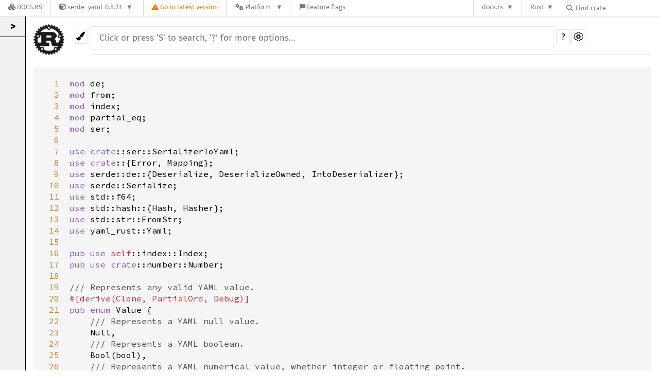

--- FILE ---
content_type: text/html; charset=utf-8
request_url: https://docs.rs/serde_yaml/0.8.23/src/serde_yaml/value/mod.rs.html
body_size: 13746
content:
<!DOCTYPE html><html lang="en"><head><meta charset="utf-8"><meta name="viewport" content="width=device-width, initial-scale=1.0"><meta name="generator" content="rustdoc"><meta name="description" content="Source of the Rust file `src&#x2F;value&#x2F;mod.rs`."><meta name="keywords" content="rust, rustlang, rust-lang"><title>mod.rs - source</title><link rel="preload" as="font" type="font/woff2" crossorigin href="/SourceSerif4-Regular.ttf.woff2"><link rel="preload" as="font" type="font/woff2" crossorigin href="/FiraSans-Regular.woff2"><link rel="preload" as="font" type="font/woff2" crossorigin href="/FiraSans-Medium.woff2"><link rel="preload" as="font" type="font/woff2" crossorigin href="/SourceCodePro-Regular.ttf.woff2"><link rel="preload" as="font" type="font/woff2" crossorigin href="/SourceSerif4-Bold.ttf.woff2"><link rel="preload" as="font" type="font/woff2" crossorigin href="/SourceCodePro-Semibold.ttf.woff2"><link rel="stylesheet" type="text/css" href="/normalize-20211212-1.59.0-nightly-6bda5b331.css"><link rel="stylesheet" href="/-/static/vendored.css?0-1-0-7bfb09c2-2026-01-03" media="all" /><link rel="stylesheet" type="text/css" href="/rustdoc-20211212-1.59.0-nightly-6bda5b331.css" id="mainThemeStyle"><link rel="stylesheet" type="text/css" href="/ayu-20211212-1.59.0-nightly-6bda5b331.css" disabled><link rel="stylesheet" type="text/css" href="/dark-20211212-1.59.0-nightly-6bda5b331.css" disabled><link rel="stylesheet" type="text/css" href="/light-20211212-1.59.0-nightly-6bda5b331.css" id="themeStyle"><script id="default-settings" ></script><script src="/storage-20211212-1.59.0-nightly-6bda5b331.js"></script><script src="../../../crates-20211212-1.59.0-nightly-6bda5b331.js"></script><script defer src="/main-20211212-1.59.0-nightly-6bda5b331.js"></script><script defer src="/source-script-20211212-1.59.0-nightly-6bda5b331.js"></script><script defer src="../../../source-files-20211212-1.59.0-nightly-6bda5b331.js"></script>
    <noscript><link rel="stylesheet" href="/noscript-20211212-1.59.0-nightly-6bda5b331.css"></noscript><link rel="alternate icon" type="image/png" href="/favicon-16x16-20211212-1.59.0-nightly-6bda5b331.png"><link rel="alternate icon" type="image/png" href="/favicon-32x32-20211212-1.59.0-nightly-6bda5b331.png"><link rel="icon" type="image/svg+xml" href="/favicon-20211212-1.59.0-nightly-6bda5b331.svg"><link rel="stylesheet" href="/-/static/rustdoc-2021-12-05.css?0-1-0-7bfb09c2-2026-01-03" media="all" /><link rel="stylesheet" href="/-/static/font-awesome.css?0-1-0-7bfb09c2-2026-01-03" media="all" />

<link rel="search" href="/-/static/opensearch.xml" type="application/opensearchdescription+xml" title="Docs.rs" />

<script type="text/javascript">(function() {
    function applyTheme(theme) {
        if (theme) {
            document.documentElement.dataset.docsRsTheme = theme;
        }
    }

    window.addEventListener("storage", ev => {
        if (ev.key === "rustdoc-theme") {
            applyTheme(ev.newValue);
        }
    });

    // see ./storage-change-detection.html for details
    window.addEventListener("message", ev => {
        if (ev.data && ev.data.storage && ev.data.storage.key === "rustdoc-theme") {
            applyTheme(ev.data.storage.value);
        }
    });

    applyTheme(window.localStorage.getItem("rustdoc-theme"));
})();</script></head><body class="rustdoc-page">
<div class="nav-container">
    <div class="container">
        <div class="pure-menu pure-menu-horizontal" role="navigation" aria-label="Main navigation">
            <form action="/releases/search"
                  method="GET"
                  id="nav-search-form"
                  class="landing-search-form-nav not-latest ">

                
                <a href="/" class="pure-menu-heading pure-menu-link docsrs-logo" aria-label="Docs.rs">
                    <span title="Docs.rs"><span class="fa fa-solid fa-cubes " aria-hidden="true"></span></span>
                    <span class="title">Docs.rs</span>
                </a><ul class="pure-menu-list">
    <script id="crate-metadata" type="application/json">
        
        {
            "name": "serde_yaml",
            "version": "0.8.23"
        }
    </script><li class="pure-menu-item pure-menu-has-children">
            <a href="#" class="pure-menu-link crate-name" title="YAML support for Serde">
                <span class="fa fa-solid fa-cube " aria-hidden="true"></span>
                <span class="title">serde_yaml-0.8.23</span>
            </a><div class="pure-menu-children package-details-menu">
                
                <ul class="pure-menu-list menu-item-divided">
                    <li class="pure-menu-heading" id="crate-title">
                        serde_yaml 0.8.23
                        <span id="clipboard" class="svg-clipboard" title="Copy crate name and version information"></span>
                    </li><li class="pure-menu-item">
                        <a href="/crate/serde_yaml/0.8.23" class="pure-menu-link description" title="See serde_yaml in docs.rs">
                            <span class="fa fa-solid fa-cube " aria-hidden="true"></span> Docs.rs crate page
                        </a>
                    </li><li class="pure-menu-item">
                            <span class="pure-menu-link description"><span class="fa fa-solid fa-scale-unbalanced-flip " aria-hidden="true"></span>
                            <a href="https://spdx.org/licenses/MIT" class="pure-menu-sublink">MIT</a> OR <a href="https://spdx.org/licenses/Apache-2.0" class="pure-menu-sublink">Apache-2.0</a></span>
                        </li></ul>

                <div class="pure-g menu-item-divided">
                    <div class="pure-u-1-2 right-border">
                        <ul class="pure-menu-list">
                            <li class="pure-menu-heading">Links</li>

                            <li class="pure-menu-item">
                                    <a href="https://github.com/dtolnay/serde-yaml" class="pure-menu-link">
                                        <span class="fa fa-solid fa-code-branch " aria-hidden="true"></span> Repository
                                    </a>
                                </li><li class="pure-menu-item">
                                <a href="https://crates.io/crates/serde_yaml" class="pure-menu-link" title="See serde_yaml in crates.io">
                                    <span class="fa fa-solid fa-cube " aria-hidden="true"></span> crates.io
                                </a>
                            </li>

                            
                            <li class="pure-menu-item">
                                <a href="/crate/serde_yaml/0.8.23/source/" title="Browse source of serde_yaml-0.8.23" class="pure-menu-link">
                                    <span class="fa fa-solid fa-folder-open " aria-hidden="true"></span> Source
                                </a>
                            </li>
                        </ul>
                    </div><div class="pure-u-1-2">
                        <ul class="pure-menu-list" id="topbar-owners">
                            <li class="pure-menu-heading">Owners</li><li class="pure-menu-item">
                                    <a href="https://crates.io/users/dtolnay" class="pure-menu-link">
                                        <span class="fa fa-solid fa-user " aria-hidden="true"></span> dtolnay
                                    </a>
                                </li></ul>
                    </div>
                </div>

                <div class="pure-g menu-item-divided">
                    <div class="pure-u-1-2 right-border">
                        <ul class="pure-menu-list">
                            <li class="pure-menu-heading">Dependencies</li>

                            
                            <li class="pure-menu-item">
                                <div class="pure-menu pure-menu-scrollable sub-menu" tabindex="-1">
                                    <ul class="pure-menu-list">
                                        <li class="pure-menu-item"><a href="/indexmap/^1.5/" class="pure-menu-link">
                indexmap ^1.5
                
                    <i class="dependencies normal">normal</i>
                    
                
            </a>
        </li><li class="pure-menu-item"><a href="/ryu/^1.0/" class="pure-menu-link">
                ryu ^1.0
                
                    <i class="dependencies normal">normal</i>
                    
                
            </a>
        </li><li class="pure-menu-item"><a href="/serde/^1.0.69/" class="pure-menu-link">
                serde ^1.0.69
                
                    <i class="dependencies normal">normal</i>
                    
                
            </a>
        </li><li class="pure-menu-item"><a href="/yaml-rust/^0.4.5/" class="pure-menu-link">
                yaml-rust ^0.4.5
                
                    <i class="dependencies normal">normal</i>
                    
                
            </a>
        </li><li class="pure-menu-item"><a href="/anyhow/^1.0/" class="pure-menu-link">
                anyhow ^1.0
                
                    <i class="dependencies dev">dev</i>
                    
                
            </a>
        </li><li class="pure-menu-item"><a href="/indoc/^1.0/" class="pure-menu-link">
                indoc ^1.0
                
                    <i class="dependencies dev">dev</i>
                    
                
            </a>
        </li><li class="pure-menu-item"><a href="/serde_derive/^1.0/" class="pure-menu-link">
                serde_derive ^1.0
                
                    <i class="dependencies dev">dev</i>
                    
                
            </a>
        </li>
                                    </ul>
                                </div>
                            </li>
                        </ul>
                    </div>

                    <div class="pure-u-1-2">
                        <ul class="pure-menu-list">
                            <li class="pure-menu-heading">Versions</li>

                            <li class="pure-menu-item">
                                <div class="pure-menu pure-menu-scrollable sub-menu" id="releases-list" tabindex="-1" data-url="/crate/serde_yaml/0.8.23/menus/releases/src/serde_yaml/value/mod.rs.html">
                                    <span class="rotate"><span class="fa fa-solid fa-spinner " aria-hidden="true"></span></span>
                                </div>
                            </li>
                        </ul>
                    </div>
                </div>
                    
                    
                    <div class="pure-g">
                        <div class="pure-u-1">
                            <ul class="pure-menu-list">
                                <li>
                                    <a href="/crate/serde_yaml/0.8.23" class="pure-menu-link">
                                        <b>100%</b>
                                        of the crate is documented
                                    </a>
                                </li>
                            </ul>
                        </div>
                    </div></div>
        </li>
        <li class="pure-menu-item">
            <a href="/crate/serde_yaml/latest/target-redirect/src/serde_yaml/value/mod.rs.html" class="pure-menu-link warn"
                data-fragment="retain"
                title="You are seeing an outdated version of the serde_yaml crate. Click here to go to the latest version.">
                <span class="fa fa-solid fa-triangle-exclamation " aria-hidden="true"></span>
                <span class="title">Go to latest version</span>
            </a>
        </li><li class="pure-menu-item pure-menu-has-children">
                <a href="#" class="pure-menu-link" aria-label="Platform">
                    <span class="fa fa-solid fa-gears " aria-hidden="true"></span>
                    <span class="title">Platform</span>
                </a>

                
                <ul class="pure-menu-children" id="platforms" data-url="/crate/serde_yaml/0.8.23/menus/platforms/src/serde_yaml/value/mod.rs.html"><li class="pure-menu-item">
            <a href="/crate/serde_yaml/0.8.23/target-redirect/src/serde_yaml/value/mod.rs.html" class="pure-menu-link" data-fragment="retain" rel="nofollow">x86_64-unknown-linux-gnu</a>
        </li></ul>
            </li><li class="pure-menu-item">
                <a href="/crate/serde_yaml/0.8.23/features" title="Browse available feature flags of serde_yaml-0.8.23" class="pure-menu-link">
                    <span class="fa fa-solid fa-flag " aria-hidden="true"></span>
                    <span class="title">Feature flags</span>
                </a>
            </li>
        
    
</ul><div class="spacer"></div>
                
                

<ul class="pure-menu-list">
                    <li class="pure-menu-item pure-menu-has-children">
                        <a href="#" class="pure-menu-link" aria-label="docs.rs">docs.rs</a>
                        <ul class="pure-menu-children aligned-icons"><li class="pure-menu-item"><a class="pure-menu-link" href="/about"><span class="fa fa-solid fa-circle-info " aria-hidden="true"></span> About docs.rs</a></li><li class="pure-menu-item"><a class="pure-menu-link" href="/about/badges"><span class="fa fa-brands fa-fonticons " aria-hidden="true"></span> Badges</a></li><li class="pure-menu-item"><a class="pure-menu-link" href="/about/builds"><span class="fa fa-solid fa-gears " aria-hidden="true"></span> Builds</a></li><li class="pure-menu-item"><a class="pure-menu-link" href="/about/metadata"><span class="fa fa-solid fa-table " aria-hidden="true"></span> Metadata</a></li><li class="pure-menu-item"><a class="pure-menu-link" href="/about/redirections"><span class="fa fa-solid fa-road " aria-hidden="true"></span> Shorthand URLs</a></li><li class="pure-menu-item"><a class="pure-menu-link" href="/about/download"><span class="fa fa-solid fa-download " aria-hidden="true"></span> Download</a></li><li class="pure-menu-item"><a class="pure-menu-link" href="/about/rustdoc-json"><span class="fa fa-solid fa-file-code " aria-hidden="true"></span> Rustdoc JSON</a></li><li class="pure-menu-item"><a class="pure-menu-link" href="/releases/queue"><span class="fa fa-solid fa-gears " aria-hidden="true"></span> Build queue</a></li><li class="pure-menu-item"><a class="pure-menu-link" href="https://foundation.rust-lang.org/policies/privacy-policy/#docs.rs" target="_blank"><span class="fa fa-solid fa-shield-halved " aria-hidden="true"></span> Privacy policy</a></li>
                        </ul>
                    </li>
                </ul>
                <ul class="pure-menu-list"><li class="pure-menu-item pure-menu-has-children">
                        <a href="#" class="pure-menu-link" aria-label="Rust">Rust</a>
                        <ul class="pure-menu-children">
                            <li class="pure-menu-item"><a class="pure-menu-link" href="https://www.rust-lang.org/" target="_blank">Rust website</a></li>
                            <li class="pure-menu-item"><a class="pure-menu-link" href="https://doc.rust-lang.org/book/" target="_blank">The Book</a></li>

                            <li class="pure-menu-item"><a class="pure-menu-link" href="https://doc.rust-lang.org/std/" target="_blank">Standard Library API Reference</a></li>

                            <li class="pure-menu-item"><a class="pure-menu-link" href="https://doc.rust-lang.org/rust-by-example/" target="_blank">Rust by Example</a></li>

                            <li class="pure-menu-item"><a class="pure-menu-link" href="https://doc.rust-lang.org/cargo/guide/" target="_blank">The Cargo Guide</a></li>

                            <li class="pure-menu-item"><a class="pure-menu-link" href="https://doc.rust-lang.org/nightly/clippy" target="_blank">Clippy Documentation</a></li>
                        </ul>
                    </li>
                </ul>
                
                <div id="search-input-nav">
                    <label for="nav-search">
                        <span class="fa fa-solid fa-magnifying-glass " aria-hidden="true"></span>
                    </label>

                    
                    
                    <input id="nav-search" name="query" type="text" aria-label="Find crate by search query" tabindex="-1"
                        placeholder="Find crate"
                        >
                </div>
            </form>
        </div>
    </div>
</div><div class="rustdoc source container-rustdoc" id="rustdoc_body_wrapper" tabindex="-1"><script async src="/-/static/menu.js?0-1-0-7bfb09c2-2026-01-03"></script>
<script async src="/-/static/index.js?0-1-0-7bfb09c2-2026-01-03"></script>

<iframe src="/-/storage-change-detection.html" width="0" height="0" style="display: none"></iframe><!--[if lte IE 11]><div class="warning">This old browser is unsupported and will most likely display funky things.</div><![endif]--><nav class="sidebar"><div class="sidebar-menu" role="button">&#9776;</div><a class="sidebar-logo" href='../../../serde_yaml/index.html'><div class='logo-container rust-logo'><img src='/rust-logo-20211212-1.59.0-nightly-6bda5b331.png' alt='logo'></div></a></nav><main><div class="width-limiter"><div class="sub-container"><a class="sub-logo-container rust-logo" href='../../../serde_yaml/index.html'><img src='/rust-logo-20211212-1.59.0-nightly-6bda5b331.png' alt='logo'></a><nav class="sub"><div class="theme-picker"><button id="theme-picker" aria-label="Pick another theme!" aria-haspopup="menu" title="themes"><img width="18" height="18" alt="Pick another theme!" src="/brush-20211212-1.59.0-nightly-6bda5b331.svg"></button><div id="theme-choices" role="menu"></div></div><form class="search-form"><div class="search-container"><div><input class="search-input" name="search" autocomplete="off" spellcheck="false" placeholder="Click or press ‘S’ to search, ‘?’ for more options…" type="search"></div><button type="button" id="help-button" title="help">?</button><a id="settings-menu" href="../../../settings.html" title="settings"><img width="18" height="18" alt="Change settings" src="/wheel-20211212-1.59.0-nightly-6bda5b331.svg"></a></div></form></nav></div><section id="main-content" class="content"><div class="example-wrap"><pre class="line-numbers"><span id="1">  1</span>
<span id="2">  2</span>
<span id="3">  3</span>
<span id="4">  4</span>
<span id="5">  5</span>
<span id="6">  6</span>
<span id="7">  7</span>
<span id="8">  8</span>
<span id="9">  9</span>
<span id="10"> 10</span>
<span id="11"> 11</span>
<span id="12"> 12</span>
<span id="13"> 13</span>
<span id="14"> 14</span>
<span id="15"> 15</span>
<span id="16"> 16</span>
<span id="17"> 17</span>
<span id="18"> 18</span>
<span id="19"> 19</span>
<span id="20"> 20</span>
<span id="21"> 21</span>
<span id="22"> 22</span>
<span id="23"> 23</span>
<span id="24"> 24</span>
<span id="25"> 25</span>
<span id="26"> 26</span>
<span id="27"> 27</span>
<span id="28"> 28</span>
<span id="29"> 29</span>
<span id="30"> 30</span>
<span id="31"> 31</span>
<span id="32"> 32</span>
<span id="33"> 33</span>
<span id="34"> 34</span>
<span id="35"> 35</span>
<span id="36"> 36</span>
<span id="37"> 37</span>
<span id="38"> 38</span>
<span id="39"> 39</span>
<span id="40"> 40</span>
<span id="41"> 41</span>
<span id="42"> 42</span>
<span id="43"> 43</span>
<span id="44"> 44</span>
<span id="45"> 45</span>
<span id="46"> 46</span>
<span id="47"> 47</span>
<span id="48"> 48</span>
<span id="49"> 49</span>
<span id="50"> 50</span>
<span id="51"> 51</span>
<span id="52"> 52</span>
<span id="53"> 53</span>
<span id="54"> 54</span>
<span id="55"> 55</span>
<span id="56"> 56</span>
<span id="57"> 57</span>
<span id="58"> 58</span>
<span id="59"> 59</span>
<span id="60"> 60</span>
<span id="61"> 61</span>
<span id="62"> 62</span>
<span id="63"> 63</span>
<span id="64"> 64</span>
<span id="65"> 65</span>
<span id="66"> 66</span>
<span id="67"> 67</span>
<span id="68"> 68</span>
<span id="69"> 69</span>
<span id="70"> 70</span>
<span id="71"> 71</span>
<span id="72"> 72</span>
<span id="73"> 73</span>
<span id="74"> 74</span>
<span id="75"> 75</span>
<span id="76"> 76</span>
<span id="77"> 77</span>
<span id="78"> 78</span>
<span id="79"> 79</span>
<span id="80"> 80</span>
<span id="81"> 81</span>
<span id="82"> 82</span>
<span id="83"> 83</span>
<span id="84"> 84</span>
<span id="85"> 85</span>
<span id="86"> 86</span>
<span id="87"> 87</span>
<span id="88"> 88</span>
<span id="89"> 89</span>
<span id="90"> 90</span>
<span id="91"> 91</span>
<span id="92"> 92</span>
<span id="93"> 93</span>
<span id="94"> 94</span>
<span id="95"> 95</span>
<span id="96"> 96</span>
<span id="97"> 97</span>
<span id="98"> 98</span>
<span id="99"> 99</span>
<span id="100">100</span>
<span id="101">101</span>
<span id="102">102</span>
<span id="103">103</span>
<span id="104">104</span>
<span id="105">105</span>
<span id="106">106</span>
<span id="107">107</span>
<span id="108">108</span>
<span id="109">109</span>
<span id="110">110</span>
<span id="111">111</span>
<span id="112">112</span>
<span id="113">113</span>
<span id="114">114</span>
<span id="115">115</span>
<span id="116">116</span>
<span id="117">117</span>
<span id="118">118</span>
<span id="119">119</span>
<span id="120">120</span>
<span id="121">121</span>
<span id="122">122</span>
<span id="123">123</span>
<span id="124">124</span>
<span id="125">125</span>
<span id="126">126</span>
<span id="127">127</span>
<span id="128">128</span>
<span id="129">129</span>
<span id="130">130</span>
<span id="131">131</span>
<span id="132">132</span>
<span id="133">133</span>
<span id="134">134</span>
<span id="135">135</span>
<span id="136">136</span>
<span id="137">137</span>
<span id="138">138</span>
<span id="139">139</span>
<span id="140">140</span>
<span id="141">141</span>
<span id="142">142</span>
<span id="143">143</span>
<span id="144">144</span>
<span id="145">145</span>
<span id="146">146</span>
<span id="147">147</span>
<span id="148">148</span>
<span id="149">149</span>
<span id="150">150</span>
<span id="151">151</span>
<span id="152">152</span>
<span id="153">153</span>
<span id="154">154</span>
<span id="155">155</span>
<span id="156">156</span>
<span id="157">157</span>
<span id="158">158</span>
<span id="159">159</span>
<span id="160">160</span>
<span id="161">161</span>
<span id="162">162</span>
<span id="163">163</span>
<span id="164">164</span>
<span id="165">165</span>
<span id="166">166</span>
<span id="167">167</span>
<span id="168">168</span>
<span id="169">169</span>
<span id="170">170</span>
<span id="171">171</span>
<span id="172">172</span>
<span id="173">173</span>
<span id="174">174</span>
<span id="175">175</span>
<span id="176">176</span>
<span id="177">177</span>
<span id="178">178</span>
<span id="179">179</span>
<span id="180">180</span>
<span id="181">181</span>
<span id="182">182</span>
<span id="183">183</span>
<span id="184">184</span>
<span id="185">185</span>
<span id="186">186</span>
<span id="187">187</span>
<span id="188">188</span>
<span id="189">189</span>
<span id="190">190</span>
<span id="191">191</span>
<span id="192">192</span>
<span id="193">193</span>
<span id="194">194</span>
<span id="195">195</span>
<span id="196">196</span>
<span id="197">197</span>
<span id="198">198</span>
<span id="199">199</span>
<span id="200">200</span>
<span id="201">201</span>
<span id="202">202</span>
<span id="203">203</span>
<span id="204">204</span>
<span id="205">205</span>
<span id="206">206</span>
<span id="207">207</span>
<span id="208">208</span>
<span id="209">209</span>
<span id="210">210</span>
<span id="211">211</span>
<span id="212">212</span>
<span id="213">213</span>
<span id="214">214</span>
<span id="215">215</span>
<span id="216">216</span>
<span id="217">217</span>
<span id="218">218</span>
<span id="219">219</span>
<span id="220">220</span>
<span id="221">221</span>
<span id="222">222</span>
<span id="223">223</span>
<span id="224">224</span>
<span id="225">225</span>
<span id="226">226</span>
<span id="227">227</span>
<span id="228">228</span>
<span id="229">229</span>
<span id="230">230</span>
<span id="231">231</span>
<span id="232">232</span>
<span id="233">233</span>
<span id="234">234</span>
<span id="235">235</span>
<span id="236">236</span>
<span id="237">237</span>
<span id="238">238</span>
<span id="239">239</span>
<span id="240">240</span>
<span id="241">241</span>
<span id="242">242</span>
<span id="243">243</span>
<span id="244">244</span>
<span id="245">245</span>
<span id="246">246</span>
<span id="247">247</span>
<span id="248">248</span>
<span id="249">249</span>
<span id="250">250</span>
<span id="251">251</span>
<span id="252">252</span>
<span id="253">253</span>
<span id="254">254</span>
<span id="255">255</span>
<span id="256">256</span>
<span id="257">257</span>
<span id="258">258</span>
<span id="259">259</span>
<span id="260">260</span>
<span id="261">261</span>
<span id="262">262</span>
<span id="263">263</span>
<span id="264">264</span>
<span id="265">265</span>
<span id="266">266</span>
<span id="267">267</span>
<span id="268">268</span>
<span id="269">269</span>
<span id="270">270</span>
<span id="271">271</span>
<span id="272">272</span>
<span id="273">273</span>
<span id="274">274</span>
<span id="275">275</span>
<span id="276">276</span>
<span id="277">277</span>
<span id="278">278</span>
<span id="279">279</span>
<span id="280">280</span>
<span id="281">281</span>
<span id="282">282</span>
<span id="283">283</span>
<span id="284">284</span>
<span id="285">285</span>
<span id="286">286</span>
<span id="287">287</span>
<span id="288">288</span>
<span id="289">289</span>
<span id="290">290</span>
<span id="291">291</span>
<span id="292">292</span>
<span id="293">293</span>
<span id="294">294</span>
<span id="295">295</span>
<span id="296">296</span>
<span id="297">297</span>
<span id="298">298</span>
<span id="299">299</span>
<span id="300">300</span>
<span id="301">301</span>
<span id="302">302</span>
<span id="303">303</span>
<span id="304">304</span>
<span id="305">305</span>
<span id="306">306</span>
<span id="307">307</span>
<span id="308">308</span>
<span id="309">309</span>
<span id="310">310</span>
<span id="311">311</span>
<span id="312">312</span>
<span id="313">313</span>
<span id="314">314</span>
<span id="315">315</span>
<span id="316">316</span>
<span id="317">317</span>
<span id="318">318</span>
<span id="319">319</span>
<span id="320">320</span>
<span id="321">321</span>
<span id="322">322</span>
<span id="323">323</span>
<span id="324">324</span>
<span id="325">325</span>
<span id="326">326</span>
<span id="327">327</span>
<span id="328">328</span>
<span id="329">329</span>
<span id="330">330</span>
<span id="331">331</span>
<span id="332">332</span>
<span id="333">333</span>
<span id="334">334</span>
<span id="335">335</span>
<span id="336">336</span>
<span id="337">337</span>
<span id="338">338</span>
<span id="339">339</span>
<span id="340">340</span>
<span id="341">341</span>
<span id="342">342</span>
<span id="343">343</span>
<span id="344">344</span>
<span id="345">345</span>
<span id="346">346</span>
<span id="347">347</span>
<span id="348">348</span>
<span id="349">349</span>
<span id="350">350</span>
<span id="351">351</span>
<span id="352">352</span>
<span id="353">353</span>
<span id="354">354</span>
<span id="355">355</span>
<span id="356">356</span>
<span id="357">357</span>
<span id="358">358</span>
<span id="359">359</span>
<span id="360">360</span>
<span id="361">361</span>
<span id="362">362</span>
<span id="363">363</span>
<span id="364">364</span>
<span id="365">365</span>
<span id="366">366</span>
<span id="367">367</span>
<span id="368">368</span>
<span id="369">369</span>
<span id="370">370</span>
<span id="371">371</span>
<span id="372">372</span>
<span id="373">373</span>
<span id="374">374</span>
<span id="375">375</span>
<span id="376">376</span>
<span id="377">377</span>
<span id="378">378</span>
<span id="379">379</span>
<span id="380">380</span>
<span id="381">381</span>
<span id="382">382</span>
<span id="383">383</span>
<span id="384">384</span>
<span id="385">385</span>
<span id="386">386</span>
<span id="387">387</span>
<span id="388">388</span>
<span id="389">389</span>
<span id="390">390</span>
<span id="391">391</span>
<span id="392">392</span>
<span id="393">393</span>
<span id="394">394</span>
<span id="395">395</span>
<span id="396">396</span>
<span id="397">397</span>
<span id="398">398</span>
<span id="399">399</span>
<span id="400">400</span>
<span id="401">401</span>
<span id="402">402</span>
<span id="403">403</span>
<span id="404">404</span>
<span id="405">405</span>
<span id="406">406</span>
<span id="407">407</span>
<span id="408">408</span>
<span id="409">409</span>
<span id="410">410</span>
<span id="411">411</span>
<span id="412">412</span>
<span id="413">413</span>
<span id="414">414</span>
<span id="415">415</span>
<span id="416">416</span>
<span id="417">417</span>
<span id="418">418</span>
<span id="419">419</span>
<span id="420">420</span>
<span id="421">421</span>
<span id="422">422</span>
<span id="423">423</span>
<span id="424">424</span>
<span id="425">425</span>
<span id="426">426</span>
<span id="427">427</span>
<span id="428">428</span>
<span id="429">429</span>
<span id="430">430</span>
<span id="431">431</span>
<span id="432">432</span>
<span id="433">433</span>
<span id="434">434</span>
<span id="435">435</span>
<span id="436">436</span>
<span id="437">437</span>
<span id="438">438</span>
<span id="439">439</span>
<span id="440">440</span>
<span id="441">441</span>
<span id="442">442</span>
<span id="443">443</span>
<span id="444">444</span>
<span id="445">445</span>
<span id="446">446</span>
<span id="447">447</span>
<span id="448">448</span>
<span id="449">449</span>
<span id="450">450</span>
<span id="451">451</span>
<span id="452">452</span>
<span id="453">453</span>
<span id="454">454</span>
<span id="455">455</span>
<span id="456">456</span>
<span id="457">457</span>
<span id="458">458</span>
<span id="459">459</span>
<span id="460">460</span>
<span id="461">461</span>
<span id="462">462</span>
<span id="463">463</span>
<span id="464">464</span>
<span id="465">465</span>
<span id="466">466</span>
<span id="467">467</span>
<span id="468">468</span>
<span id="469">469</span>
<span id="470">470</span>
<span id="471">471</span>
<span id="472">472</span>
<span id="473">473</span>
<span id="474">474</span>
<span id="475">475</span>
<span id="476">476</span>
<span id="477">477</span>
<span id="478">478</span>
<span id="479">479</span>
<span id="480">480</span>
<span id="481">481</span>
<span id="482">482</span>
<span id="483">483</span>
<span id="484">484</span>
<span id="485">485</span>
<span id="486">486</span>
<span id="487">487</span>
<span id="488">488</span>
<span id="489">489</span>
<span id="490">490</span>
<span id="491">491</span>
<span id="492">492</span>
<span id="493">493</span>
<span id="494">494</span>
<span id="495">495</span>
<span id="496">496</span>
<span id="497">497</span>
<span id="498">498</span>
<span id="499">499</span>
<span id="500">500</span>
<span id="501">501</span>
<span id="502">502</span>
<span id="503">503</span>
<span id="504">504</span>
<span id="505">505</span>
<span id="506">506</span>
<span id="507">507</span>
<span id="508">508</span>
<span id="509">509</span>
<span id="510">510</span>
<span id="511">511</span>
<span id="512">512</span>
<span id="513">513</span>
<span id="514">514</span>
<span id="515">515</span>
<span id="516">516</span>
<span id="517">517</span>
<span id="518">518</span>
<span id="519">519</span>
<span id="520">520</span>
<span id="521">521</span>
<span id="522">522</span>
<span id="523">523</span>
<span id="524">524</span>
<span id="525">525</span>
<span id="526">526</span>
<span id="527">527</span>
<span id="528">528</span>
<span id="529">529</span>
<span id="530">530</span>
<span id="531">531</span>
<span id="532">532</span>
<span id="533">533</span>
<span id="534">534</span>
<span id="535">535</span>
<span id="536">536</span>
<span id="537">537</span>
<span id="538">538</span>
<span id="539">539</span>
<span id="540">540</span>
<span id="541">541</span>
<span id="542">542</span>
<span id="543">543</span>
<span id="544">544</span>
<span id="545">545</span>
<span id="546">546</span>
<span id="547">547</span>
<span id="548">548</span>
<span id="549">549</span>
<span id="550">550</span>
<span id="551">551</span>
<span id="552">552</span>
<span id="553">553</span>
<span id="554">554</span>
<span id="555">555</span>
<span id="556">556</span>
<span id="557">557</span>
<span id="558">558</span>
<span id="559">559</span>
<span id="560">560</span>
<span id="561">561</span>
<span id="562">562</span>
<span id="563">563</span>
<span id="564">564</span>
<span id="565">565</span>
<span id="566">566</span>
<span id="567">567</span>
<span id="568">568</span>
<span id="569">569</span>
<span id="570">570</span>
<span id="571">571</span>
<span id="572">572</span>
<span id="573">573</span>
<span id="574">574</span>
<span id="575">575</span>
<span id="576">576</span>
<span id="577">577</span>
<span id="578">578</span>
<span id="579">579</span>
<span id="580">580</span>
<span id="581">581</span>
<span id="582">582</span>
<span id="583">583</span>
<span id="584">584</span>
<span id="585">585</span>
<span id="586">586</span>
<span id="587">587</span>
<span id="588">588</span>
<span id="589">589</span>
<span id="590">590</span>
<span id="591">591</span>
<span id="592">592</span>
<span id="593">593</span>
<span id="594">594</span>
<span id="595">595</span>
<span id="596">596</span>
<span id="597">597</span>
<span id="598">598</span>
<span id="599">599</span>
<span id="600">600</span>
<span id="601">601</span>
<span id="602">602</span>
<span id="603">603</span>
<span id="604">604</span>
<span id="605">605</span>
<span id="606">606</span>
<span id="607">607</span>
<span id="608">608</span>
<span id="609">609</span>
<span id="610">610</span>
<span id="611">611</span>
<span id="612">612</span>
<span id="613">613</span>
<span id="614">614</span>
<span id="615">615</span>
<span id="616">616</span>
<span id="617">617</span>
<span id="618">618</span>
<span id="619">619</span>
<span id="620">620</span>
<span id="621">621</span>
<span id="622">622</span>
<span id="623">623</span>
<span id="624">624</span>
<span id="625">625</span>
<span id="626">626</span>
<span id="627">627</span>
<span id="628">628</span>
<span id="629">629</span>
<span id="630">630</span>
<span id="631">631</span>
<span id="632">632</span>
<span id="633">633</span>
<span id="634">634</span>
<span id="635">635</span>
<span id="636">636</span>
<span id="637">637</span>
<span id="638">638</span>
<span id="639">639</span>
<span id="640">640</span>
<span id="641">641</span>
<span id="642">642</span>
<span id="643">643</span>
<span id="644">644</span>
<span id="645">645</span>
<span id="646">646</span>
<span id="647">647</span>
<span id="648">648</span>
</pre><pre class="rust"><code><span class="kw">mod</span> <span class="ident">de</span>;
<span class="kw">mod</span> <span class="ident">from</span>;
<span class="kw">mod</span> <span class="ident">index</span>;
<span class="kw">mod</span> <span class="ident">partial_eq</span>;
<span class="kw">mod</span> <span class="ident">ser</span>;

<span class="kw">use</span> <span class="ident"><span class="kw">crate</span>::ser::SerializerToYaml</span>;
<span class="kw">use</span> <span class="kw">crate</span>::{<span class="ident">Error</span>, <span class="ident">Mapping</span>};
<span class="kw">use</span> <span class="ident">serde::de</span>::{<span class="ident">Deserialize</span>, <span class="ident">DeserializeOwned</span>, <span class="ident">IntoDeserializer</span>};
<span class="kw">use</span> <span class="ident">serde::Serialize</span>;
<span class="kw">use</span> <span class="ident">std::f64</span>;
<span class="kw">use</span> <span class="ident">std::hash</span>::{<span class="ident">Hash</span>, <span class="ident">Hasher</span>};
<span class="kw">use</span> <span class="ident">std::str::FromStr</span>;
<span class="kw">use</span> <span class="ident">yaml_rust::Yaml</span>;

<span class="kw">pub</span> <span class="kw">use</span> <span class="ident"><span class="self">self</span>::index::Index</span>;
<span class="kw">pub</span> <span class="kw">use</span> <span class="ident"><span class="kw">crate</span>::number::Number</span>;

<span class="doccomment">/// Represents any valid YAML value.</span>
<span class="attribute">#[<span class="ident">derive</span>(<span class="ident">Clone</span>, <span class="ident">PartialOrd</span>, <span class="ident">Debug</span>)]</span>
<span class="kw">pub</span> <span class="kw">enum</span> <span class="ident">Value</span> {
    <span class="doccomment">/// Represents a YAML null value.</span>
    <span class="ident">Null</span>,
    <span class="doccomment">/// Represents a YAML boolean.</span>
    <span class="ident">Bool</span>(<span class="ident">bool</span>),
    <span class="doccomment">/// Represents a YAML numerical value, whether integer or floating point.</span>
    <span class="ident">Number</span>(<span class="ident">Number</span>),
    <span class="doccomment">/// Represents a YAML string.</span>
    <span class="ident">String</span>(<span class="ident">String</span>),
    <span class="doccomment">/// Represents a YAML sequence in which the elements are</span>
    <span class="doccomment">/// `serde_yaml::Value`.</span>
    <span class="ident">Sequence</span>(<span class="ident">Sequence</span>),
    <span class="doccomment">/// Represents a YAML mapping in which the keys and values are both</span>
    <span class="doccomment">/// `serde_yaml::Value`.</span>
    <span class="ident">Mapping</span>(<span class="ident">Mapping</span>),
}

<span class="doccomment">/// The default value is `Value::Null`.</span>
<span class="doccomment">///</span>
<span class="doccomment">/// This is useful for handling omitted `Value` fields when deserializing.</span>
<span class="doccomment">///</span>
<span class="doccomment">/// # Examples</span>
<span class="doccomment">///</span>
<span class="doccomment">/// ```</span>
<span class="doccomment">/// # use serde_derive::Deserialize;</span>
<span class="doccomment">/// use serde::Deserialize;</span>
<span class="doccomment">/// use serde_yaml::Value;</span>
<span class="doccomment">///</span>
<span class="doccomment">/// #[derive(Deserialize)]</span>
<span class="doccomment">/// struct Settings {</span>
<span class="doccomment">///     level: i32,</span>
<span class="doccomment">///     #[serde(default)]</span>
<span class="doccomment">///     extras: Value,</span>
<span class="doccomment">/// }</span>
<span class="doccomment">///</span>
<span class="doccomment">/// # fn try_main() -&gt; Result&lt;(), serde_yaml::Error&gt; {</span>
<span class="doccomment">/// let data = r#&quot; { &quot;level&quot;: 42 } &quot;#;</span>
<span class="doccomment">/// let s: Settings = serde_yaml::from_str(data)?;</span>
<span class="doccomment">///</span>
<span class="doccomment">/// assert_eq!(s.level, 42);</span>
<span class="doccomment">/// assert_eq!(s.extras, Value::Null);</span>
<span class="doccomment">/// #</span>
<span class="doccomment">/// #     Ok(())</span>
<span class="doccomment">/// # }</span>
<span class="doccomment">/// #</span>
<span class="doccomment">/// # try_main().unwrap()</span>
<span class="doccomment">/// ```</span>
<span class="kw">impl</span> <span class="ident">Default</span> <span class="kw">for</span> <span class="ident">Value</span> {
    <span class="kw">fn</span> <span class="ident">default</span>() -&gt; <span class="ident">Value</span> {
        <span class="ident">Value::Null</span>
    }
}

<span class="doccomment">/// A YAML sequence in which the elements are `serde_yaml::Value`.</span>
<span class="kw">pub</span> <span class="kw">type</span> <span class="ident">Sequence</span> <span class="op">=</span> <span class="ident">Vec</span><span class="op">&lt;</span><span class="ident">Value</span><span class="op">&gt;</span>;

<span class="doccomment">/// Convert a `T` into `serde_yaml::Value` which is an enum that can represent</span>
<span class="doccomment">/// any valid YAML data.</span>
<span class="doccomment">///</span>
<span class="doccomment">/// This conversion can fail if `T`&#39;s implementation of `Serialize` decides to</span>
<span class="doccomment">/// return an error.</span>
<span class="doccomment">///</span>
<span class="doccomment">/// ```</span>
<span class="doccomment">/// # use serde_yaml::Value;</span>
<span class="doccomment">/// let val = serde_yaml::to_value(&quot;s&quot;).unwrap();</span>
<span class="doccomment">/// assert_eq!(val, Value::String(&quot;s&quot;.to_owned()));</span>
<span class="doccomment">/// ```</span>
<span class="kw">pub</span> <span class="kw">fn</span> <span class="ident">to_value</span><span class="op">&lt;</span><span class="ident">T</span><span class="op">&gt;</span>(<span class="ident">value</span>: <span class="ident">T</span>) -&gt; <span class="prelude-ty">Result</span><span class="op">&lt;</span><span class="ident">Value</span>, <span class="ident">Error</span><span class="op">&gt;</span>
<span class="kw">where</span>
    <span class="ident">T</span>: <span class="ident">Serialize</span>,
{
    <span class="ident">value</span>.<span class="ident">serialize</span>(<span class="ident">SerializerToYaml</span>).<span class="ident">map</span>(<span class="ident">yaml_to_value</span>)
}

<span class="doccomment">/// Interpret a `serde_yaml::Value` as an instance of type `T`.</span>
<span class="doccomment">///</span>
<span class="doccomment">/// This conversion can fail if the structure of the Value does not match the</span>
<span class="doccomment">/// structure expected by `T`, for example if `T` is a struct type but the Value</span>
<span class="doccomment">/// contains something other than a YAML map. It can also fail if the structure</span>
<span class="doccomment">/// is correct but `T`&#39;s implementation of `Deserialize` decides that something</span>
<span class="doccomment">/// is wrong with the data, for example required struct fields are missing from</span>
<span class="doccomment">/// the YAML map or some number is too big to fit in the expected primitive</span>
<span class="doccomment">/// type.</span>
<span class="doccomment">///</span>
<span class="doccomment">/// ```</span>
<span class="doccomment">/// # use serde_yaml::Value;</span>
<span class="doccomment">/// let val = Value::String(&quot;foo&quot;.to_owned());</span>
<span class="doccomment">/// let s: String = serde_yaml::from_value(val).unwrap();</span>
<span class="doccomment">/// assert_eq!(&quot;foo&quot;, s);</span>
<span class="doccomment">/// ```</span>
<span class="kw">pub</span> <span class="kw">fn</span> <span class="ident">from_value</span><span class="op">&lt;</span><span class="ident">T</span><span class="op">&gt;</span>(<span class="ident">value</span>: <span class="ident">Value</span>) -&gt; <span class="prelude-ty">Result</span><span class="op">&lt;</span><span class="ident">T</span>, <span class="ident">Error</span><span class="op">&gt;</span>
<span class="kw">where</span>
    <span class="ident">T</span>: <span class="ident">DeserializeOwned</span>,
{
    <span class="ident">Deserialize::deserialize</span>(<span class="ident">value</span>)
}

<span class="kw">impl</span> <span class="ident">Value</span> {
    <span class="doccomment">/// Index into a YAML sequence or map. A string index can be used to access</span>
    <span class="doccomment">/// a value in a map, and a usize index can be used to access an element of</span>
    <span class="doccomment">/// an sequence.</span>
    <span class="doccomment">///</span>
    <span class="doccomment">/// Returns `None` if the type of `self` does not match the type of the</span>
    <span class="doccomment">/// index, for example if the index is a string and `self` is a sequence or</span>
    <span class="doccomment">/// a number. Also returns `None` if the given key does not exist in the map</span>
    <span class="doccomment">/// or the given index is not within the bounds of the sequence.</span>
    <span class="doccomment">///</span>
    <span class="doccomment">/// ```</span>
    <span class="doccomment">/// # use serde_yaml::Value;</span>
    <span class="doccomment">/// #</span>
    <span class="doccomment">/// # fn yaml(i: &amp;str) -&gt; serde_yaml::Value { serde_yaml::from_str(i).unwrap() }</span>
    <span class="doccomment">/// #</span>
    <span class="doccomment">/// let object: Value = yaml(r#&quot;{ A: 65, B: 66, C: 67 }&quot;#);</span>
    <span class="doccomment">/// let x = object.get(&quot;A&quot;).unwrap();</span>
    <span class="doccomment">/// assert_eq!(x, 65);</span>
    <span class="doccomment">///</span>
    <span class="doccomment">/// let sequence: Value = yaml(r#&quot;[ &quot;A&quot;, &quot;B&quot;, &quot;C&quot; ]&quot;#);</span>
    <span class="doccomment">/// let x = sequence.get(2).unwrap();</span>
    <span class="doccomment">/// assert_eq!(x, &amp;Value::String(&quot;C&quot;.into()));</span>
    <span class="doccomment">///</span>
    <span class="doccomment">/// assert_eq!(sequence.get(&quot;A&quot;), None);</span>
    <span class="doccomment">/// ```</span>
    <span class="doccomment">///</span>
    <span class="doccomment">/// Square brackets can also be used to index into a value in a more concise</span>
    <span class="doccomment">/// way. This returns `Value::Null` in cases where `get` would have returned</span>
    <span class="doccomment">/// `None`.</span>
    <span class="doccomment">///</span>
    <span class="doccomment">/// ```</span>
    <span class="doccomment">/// # use serde_yaml::Value;</span>
    <span class="doccomment">/// #</span>
    <span class="doccomment">/// # fn yaml(i: &amp;str) -&gt; serde_yaml::Value { serde_yaml::from_str(i).unwrap() }</span>
    <span class="doccomment">/// #</span>
    <span class="doccomment">/// let object = yaml(r#&quot;</span>
    <span class="doccomment">/// ---</span>
    <span class="doccomment">/// A: [a, á, à]</span>
    <span class="doccomment">/// B: [b, b́]</span>
    <span class="doccomment">/// C: [c, ć, ć̣, ḉ]</span>
    <span class="doccomment">/// 42: true</span>
    <span class="doccomment">/// &quot;#);</span>
    <span class="doccomment">/// assert_eq!(object[&quot;B&quot;][0], Value::String(&quot;b&quot;.into()));</span>
    <span class="doccomment">///</span>
    <span class="doccomment">/// assert_eq!(object[Value::String(&quot;D&quot;.into())], Value::Null);</span>
    <span class="doccomment">/// assert_eq!(object[&quot;D&quot;], Value::Null);</span>
    <span class="doccomment">/// assert_eq!(object[0][&quot;x&quot;][&quot;y&quot;][&quot;z&quot;], Value::Null);</span>
    <span class="doccomment">///</span>
    <span class="doccomment">/// assert_eq!(object[42], Value::Bool(true));</span>
    <span class="doccomment">/// ```</span>
    <span class="kw">pub</span> <span class="kw">fn</span> <span class="ident">get</span><span class="op">&lt;</span><span class="ident">I</span>: <span class="ident">Index</span><span class="op">&gt;</span>(<span class="kw-2">&amp;</span><span class="self">self</span>, <span class="ident">index</span>: <span class="ident">I</span>) -&gt; <span class="prelude-ty">Option</span><span class="op">&lt;</span><span class="kw-2">&amp;</span><span class="ident">Value</span><span class="op">&gt;</span> {
        <span class="ident">index</span>.<span class="ident">index_into</span>(<span class="self">self</span>)
    }

    <span class="doccomment">/// Index into a YAML sequence or map. A string index can be used to access</span>
    <span class="doccomment">/// a value in a map, and a usize index can be used to access an element of</span>
    <span class="doccomment">/// an sequence.</span>
    <span class="doccomment">///</span>
    <span class="doccomment">/// Returns `None` if the type of `self` does not match the type of the</span>
    <span class="doccomment">/// index, for example if the index is a string and `self` is a sequence or</span>
    <span class="doccomment">/// a number. Also returns `None` if the given key does not exist in the map</span>
    <span class="doccomment">/// or the given index is not within the bounds of the sequence.</span>
    <span class="kw">pub</span> <span class="kw">fn</span> <span class="ident">get_mut</span><span class="op">&lt;</span><span class="ident">I</span>: <span class="ident">Index</span><span class="op">&gt;</span>(<span class="kw-2">&amp;mut</span> <span class="self">self</span>, <span class="ident">index</span>: <span class="ident">I</span>) -&gt; <span class="prelude-ty">Option</span><span class="op">&lt;</span><span class="kw-2">&amp;mut</span> <span class="ident">Value</span><span class="op">&gt;</span> {
        <span class="ident">index</span>.<span class="ident">index_into_mut</span>(<span class="self">self</span>)
    }

    <span class="doccomment">/// Returns true if the `Value` is a Null. Returns false otherwise.</span>
    <span class="doccomment">///</span>
    <span class="doccomment">/// For any Value on which `is_null` returns true, `as_null` is guaranteed</span>
    <span class="doccomment">/// to return `Some(())`.</span>
    <span class="doccomment">///</span>
    <span class="doccomment">/// ```</span>
    <span class="doccomment">/// # use serde_yaml::Value;</span>
    <span class="doccomment">/// let v: Value = serde_yaml::from_str(&quot;null&quot;).unwrap();</span>
    <span class="doccomment">/// assert!(v.is_null());</span>
    <span class="doccomment">/// ```</span>
    <span class="doccomment">///</span>
    <span class="doccomment">/// ```</span>
    <span class="doccomment">/// # use serde_yaml::Value;</span>
    <span class="doccomment">/// let v: Value = serde_yaml::from_str(&quot;false&quot;).unwrap();</span>
    <span class="doccomment">/// assert!(!v.is_null());</span>
    <span class="doccomment">/// ```</span>
    <span class="kw">pub</span> <span class="kw">fn</span> <span class="ident">is_null</span>(<span class="kw-2">&amp;</span><span class="self">self</span>) -&gt; <span class="ident">bool</span> {
        <span class="kw">if</span> <span class="kw">let</span> <span class="ident">Value::Null</span> <span class="op">=</span> <span class="kw-2">*</span><span class="self">self</span> {
            <span class="bool-val">true</span>
        } <span class="kw">else</span> {
            <span class="bool-val">false</span>
        }
    }

    <span class="doccomment">/// If the `Value` is a Null, returns (). Returns None otherwise.</span>
    <span class="doccomment">///</span>
    <span class="doccomment">/// ```</span>
    <span class="doccomment">/// # use serde_yaml::Value;</span>
    <span class="doccomment">/// let v: Value = serde_yaml::from_str(&quot;null&quot;).unwrap();</span>
    <span class="doccomment">/// assert_eq!(v.as_null(), Some(()));</span>
    <span class="doccomment">/// ```</span>
    <span class="doccomment">///</span>
    <span class="doccomment">/// ```</span>
    <span class="doccomment">/// # use serde_yaml::Value;</span>
    <span class="doccomment">/// let v: Value = serde_yaml::from_str(&quot;false&quot;).unwrap();</span>
    <span class="doccomment">/// assert_eq!(v.as_null(), None);</span>
    <span class="doccomment">/// ```</span>
    <span class="kw">pub</span> <span class="kw">fn</span> <span class="ident">as_null</span>(<span class="kw-2">&amp;</span><span class="self">self</span>) -&gt; <span class="prelude-ty">Option</span><span class="op">&lt;</span>()<span class="op">&gt;</span> {
        <span class="kw">match</span> <span class="self">self</span> {
            <span class="ident">Value::Null</span> =&gt; <span class="prelude-val">Some</span>(()),
            <span class="kw">_</span> =&gt; <span class="prelude-val">None</span>,
        }
    }

    <span class="doccomment">/// Returns true if the `Value` is a Boolean. Returns false otherwise.</span>
    <span class="doccomment">///</span>
    <span class="doccomment">/// For any Value on which `is_boolean` returns true, `as_bool` is</span>
    <span class="doccomment">/// guaranteed to return the boolean value.</span>
    <span class="doccomment">///</span>
    <span class="doccomment">/// ```</span>
    <span class="doccomment">/// # use serde_yaml::Value;</span>
    <span class="doccomment">/// let v: Value = serde_yaml::from_str(&quot;true&quot;).unwrap();</span>
    <span class="doccomment">/// assert!(v.is_bool());</span>
    <span class="doccomment">/// ```</span>
    <span class="doccomment">///</span>
    <span class="doccomment">/// ```</span>
    <span class="doccomment">/// # use serde_yaml::Value;</span>
    <span class="doccomment">/// let v: Value = serde_yaml::from_str(&quot;42&quot;).unwrap();</span>
    <span class="doccomment">/// assert!(!v.is_bool());</span>
    <span class="doccomment">/// ```</span>
    <span class="kw">pub</span> <span class="kw">fn</span> <span class="ident">is_bool</span>(<span class="kw-2">&amp;</span><span class="self">self</span>) -&gt; <span class="ident">bool</span> {
        <span class="self">self</span>.<span class="ident">as_bool</span>().<span class="ident">is_some</span>()
    }

    <span class="doccomment">/// If the `Value` is a Boolean, returns the associated bool. Returns None</span>
    <span class="doccomment">/// otherwise.</span>
    <span class="doccomment">///</span>
    <span class="doccomment">/// ```</span>
    <span class="doccomment">/// # use serde_yaml::Value;</span>
    <span class="doccomment">/// let v: Value = serde_yaml::from_str(&quot;true&quot;).unwrap();</span>
    <span class="doccomment">/// assert_eq!(v.as_bool(), Some(true));</span>
    <span class="doccomment">/// ```</span>
    <span class="doccomment">///</span>
    <span class="doccomment">/// ```</span>
    <span class="doccomment">/// # use serde_yaml::Value;</span>
    <span class="doccomment">/// let v: Value = serde_yaml::from_str(&quot;42&quot;).unwrap();</span>
    <span class="doccomment">/// assert_eq!(v.as_bool(), None);</span>
    <span class="doccomment">/// ```</span>
    <span class="kw">pub</span> <span class="kw">fn</span> <span class="ident">as_bool</span>(<span class="kw-2">&amp;</span><span class="self">self</span>) -&gt; <span class="prelude-ty">Option</span><span class="op">&lt;</span><span class="ident">bool</span><span class="op">&gt;</span> {
        <span class="kw">match</span> <span class="self">self</span> {
            <span class="ident">Value::Bool</span>(<span class="ident">b</span>) =&gt; <span class="prelude-val">Some</span>(<span class="kw-2">*</span><span class="ident">b</span>),
            <span class="kw">_</span> =&gt; <span class="prelude-val">None</span>,
        }
    }

    <span class="doccomment">/// Returns true if the `Value` is a Number. Returns false otherwise.</span>
    <span class="doccomment">///</span>
    <span class="doccomment">/// ```</span>
    <span class="doccomment">/// # use serde_yaml::Value;</span>
    <span class="doccomment">/// let v: Value = serde_yaml::from_str(&quot;5&quot;).unwrap();</span>
    <span class="doccomment">/// assert!(v.is_number());</span>
    <span class="doccomment">/// ```</span>
    <span class="doccomment">///</span>
    <span class="doccomment">/// ```</span>
    <span class="doccomment">/// # use serde_yaml::Value;</span>
    <span class="doccomment">/// let v: Value = serde_yaml::from_str(&quot;true&quot;).unwrap();</span>
    <span class="doccomment">/// assert!(!v.is_number());</span>
    <span class="doccomment">/// ```</span>
    <span class="kw">pub</span> <span class="kw">fn</span> <span class="ident">is_number</span>(<span class="kw-2">&amp;</span><span class="self">self</span>) -&gt; <span class="ident">bool</span> {
        <span class="kw">match</span> <span class="self">self</span> {
            <span class="ident">Value::Number</span>(<span class="kw">_</span>) =&gt; <span class="bool-val">true</span>,
            <span class="kw">_</span> =&gt; <span class="bool-val">false</span>,
        }
    }

    <span class="doccomment">/// Returns true if the `Value` is an integer between `i64::MIN` and</span>
    <span class="doccomment">/// `i64::MAX`.</span>
    <span class="doccomment">///</span>
    <span class="doccomment">/// For any Value on which `is_i64` returns true, `as_i64` is guaranteed to</span>
    <span class="doccomment">/// return the integer value.</span>
    <span class="doccomment">///</span>
    <span class="doccomment">/// ```</span>
    <span class="doccomment">/// # use serde_yaml::Value;</span>
    <span class="doccomment">/// let v: Value = serde_yaml::from_str(&quot;1337&quot;).unwrap();</span>
    <span class="doccomment">/// assert!(v.is_i64());</span>
    <span class="doccomment">/// ```</span>
    <span class="doccomment">///</span>
    <span class="doccomment">/// ```</span>
    <span class="doccomment">/// # use serde_yaml::Value;</span>
    <span class="doccomment">/// let v: Value = serde_yaml::from_str(&quot;null&quot;).unwrap();</span>
    <span class="doccomment">/// assert!(!v.is_i64());</span>
    <span class="doccomment">/// ```</span>
    <span class="kw">pub</span> <span class="kw">fn</span> <span class="ident">is_i64</span>(<span class="kw-2">&amp;</span><span class="self">self</span>) -&gt; <span class="ident">bool</span> {
        <span class="self">self</span>.<span class="ident">as_i64</span>().<span class="ident">is_some</span>()
    }

    <span class="doccomment">/// If the `Value` is an integer, represent it as i64 if possible. Returns</span>
    <span class="doccomment">/// None otherwise.</span>
    <span class="doccomment">///</span>
    <span class="doccomment">/// ```</span>
    <span class="doccomment">/// # use serde_yaml::Value;</span>
    <span class="doccomment">/// let v: Value = serde_yaml::from_str(&quot;1337&quot;).unwrap();</span>
    <span class="doccomment">/// assert_eq!(v.as_i64(), Some(1337));</span>
    <span class="doccomment">/// ```</span>
    <span class="doccomment">///</span>
    <span class="doccomment">/// ```</span>
    <span class="doccomment">/// # use serde_yaml::Value;</span>
    <span class="doccomment">/// let v: Value = serde_yaml::from_str(&quot;false&quot;).unwrap();</span>
    <span class="doccomment">/// assert_eq!(v.as_i64(), None);</span>
    <span class="doccomment">/// ```</span>
    <span class="kw">pub</span> <span class="kw">fn</span> <span class="ident">as_i64</span>(<span class="kw-2">&amp;</span><span class="self">self</span>) -&gt; <span class="prelude-ty">Option</span><span class="op">&lt;</span><span class="ident">i64</span><span class="op">&gt;</span> {
        <span class="kw">match</span> <span class="self">self</span> {
            <span class="ident">Value::Number</span>(<span class="ident">n</span>) =&gt; <span class="ident">n</span>.<span class="ident">as_i64</span>(),
            <span class="kw">_</span> =&gt; <span class="prelude-val">None</span>,
        }
    }

    <span class="doccomment">/// Returns true if the `Value` is an integer between `u64::MIN` and</span>
    <span class="doccomment">/// `u64::MAX`.</span>
    <span class="doccomment">///</span>
    <span class="doccomment">/// For any Value on which `is_u64` returns true, `as_u64` is guaranteed to</span>
    <span class="doccomment">/// return the integer value.</span>
    <span class="doccomment">///</span>
    <span class="doccomment">/// ```</span>
    <span class="doccomment">/// # use serde_yaml::Value;</span>
    <span class="doccomment">/// let v: Value = serde_yaml::from_str(&quot;1337&quot;).unwrap();</span>
    <span class="doccomment">/// assert!(v.is_u64());</span>
    <span class="doccomment">/// ```</span>
    <span class="doccomment">///</span>
    <span class="doccomment">/// ```</span>
    <span class="doccomment">/// # use serde_yaml::Value;</span>
    <span class="doccomment">/// let v: Value = serde_yaml::from_str(&quot;null&quot;).unwrap();</span>
    <span class="doccomment">/// assert!(!v.is_u64());</span>
    <span class="doccomment">/// ```</span>
    <span class="kw">pub</span> <span class="kw">fn</span> <span class="ident">is_u64</span>(<span class="kw-2">&amp;</span><span class="self">self</span>) -&gt; <span class="ident">bool</span> {
        <span class="self">self</span>.<span class="ident">as_u64</span>().<span class="ident">is_some</span>()
    }

    <span class="doccomment">/// If the `Value` is an integer, represent it as u64 if possible. Returns</span>
    <span class="doccomment">/// None otherwise.</span>
    <span class="doccomment">///</span>
    <span class="doccomment">/// ```</span>
    <span class="doccomment">/// # use serde_yaml::Value;</span>
    <span class="doccomment">/// let v: Value = serde_yaml::from_str(&quot;1337&quot;).unwrap();</span>
    <span class="doccomment">/// assert_eq!(v.as_u64(), Some(1337));</span>
    <span class="doccomment">/// ```</span>
    <span class="doccomment">///</span>
    <span class="doccomment">/// ```</span>
    <span class="doccomment">/// # use serde_yaml::Value;</span>
    <span class="doccomment">/// let v: Value = serde_yaml::from_str(&quot;false&quot;).unwrap();</span>
    <span class="doccomment">/// assert_eq!(v.as_u64(), None);</span>
    <span class="doccomment">/// ```</span>
    <span class="kw">pub</span> <span class="kw">fn</span> <span class="ident">as_u64</span>(<span class="kw-2">&amp;</span><span class="self">self</span>) -&gt; <span class="prelude-ty">Option</span><span class="op">&lt;</span><span class="ident">u64</span><span class="op">&gt;</span> {
        <span class="kw">match</span> <span class="self">self</span> {
            <span class="ident">Value::Number</span>(<span class="ident">n</span>) =&gt; <span class="ident">n</span>.<span class="ident">as_u64</span>(),
            <span class="kw">_</span> =&gt; <span class="prelude-val">None</span>,
        }
    }

    <span class="doccomment">/// Returns true if the `Value` is a number that can be represented by f64.</span>
    <span class="doccomment">///</span>
    <span class="doccomment">/// For any Value on which `is_f64` returns true, `as_f64` is guaranteed to</span>
    <span class="doccomment">/// return the floating point value.</span>
    <span class="doccomment">///</span>
    <span class="doccomment">/// Currently this function returns true if and only if both `is_i64` and</span>
    <span class="doccomment">/// `is_u64` return false but this is not a guarantee in the future.</span>
    <span class="doccomment">///</span>
    <span class="doccomment">/// ```</span>
    <span class="doccomment">/// # use serde_yaml::Value;</span>
    <span class="doccomment">/// let v: Value = serde_yaml::from_str(&quot;256.01&quot;).unwrap();</span>
    <span class="doccomment">/// assert!(v.is_f64());</span>
    <span class="doccomment">/// ```</span>
    <span class="doccomment">///</span>
    <span class="doccomment">/// ```</span>
    <span class="doccomment">/// # use serde_yaml::Value;</span>
    <span class="doccomment">/// let v: Value = serde_yaml::from_str(&quot;true&quot;).unwrap();</span>
    <span class="doccomment">/// assert!(!v.is_f64());</span>
    <span class="doccomment">/// ```</span>
    <span class="kw">pub</span> <span class="kw">fn</span> <span class="ident">is_f64</span>(<span class="kw-2">&amp;</span><span class="self">self</span>) -&gt; <span class="ident">bool</span> {
        <span class="kw">match</span> <span class="self">self</span> {
            <span class="ident">Value::Number</span>(<span class="ident">n</span>) =&gt; <span class="ident">n</span>.<span class="ident">is_f64</span>(),
            <span class="kw">_</span> =&gt; <span class="bool-val">false</span>,
        }
    }

    <span class="doccomment">/// If the `Value` is a number, represent it as f64 if possible. Returns</span>
    <span class="doccomment">/// None otherwise.</span>
    <span class="doccomment">///</span>
    <span class="doccomment">/// ```</span>
    <span class="doccomment">/// # use serde_yaml::Value;</span>
    <span class="doccomment">/// let v: Value = serde_yaml::from_str(&quot;13.37&quot;).unwrap();</span>
    <span class="doccomment">/// assert_eq!(v.as_f64(), Some(13.37));</span>
    <span class="doccomment">/// ```</span>
    <span class="doccomment">///</span>
    <span class="doccomment">/// ```</span>
    <span class="doccomment">/// # use serde_yaml::Value;</span>
    <span class="doccomment">/// let v: Value = serde_yaml::from_str(&quot;false&quot;).unwrap();</span>
    <span class="doccomment">/// assert_eq!(v.as_f64(), None);</span>
    <span class="doccomment">/// ```</span>
    <span class="kw">pub</span> <span class="kw">fn</span> <span class="ident">as_f64</span>(<span class="kw-2">&amp;</span><span class="self">self</span>) -&gt; <span class="prelude-ty">Option</span><span class="op">&lt;</span><span class="ident">f64</span><span class="op">&gt;</span> {
        <span class="kw">match</span> <span class="self">self</span> {
            <span class="ident">Value::Number</span>(<span class="ident">i</span>) =&gt; <span class="ident">i</span>.<span class="ident">as_f64</span>(),
            <span class="kw">_</span> =&gt; <span class="prelude-val">None</span>,
        }
    }

    <span class="doccomment">/// Returns true if the `Value` is a String. Returns false otherwise.</span>
    <span class="doccomment">///</span>
    <span class="doccomment">/// For any Value on which `is_string` returns true, `as_str` is guaranteed</span>
    <span class="doccomment">/// to return the string slice.</span>
    <span class="doccomment">///</span>
    <span class="doccomment">/// ```</span>
    <span class="doccomment">/// # use serde_yaml::Value;</span>
    <span class="doccomment">/// let v: Value = serde_yaml::from_str(&quot;&#39;lorem ipsum&#39;&quot;).unwrap();</span>
    <span class="doccomment">/// assert!(v.is_string());</span>
    <span class="doccomment">/// ```</span>
    <span class="doccomment">///</span>
    <span class="doccomment">/// ```</span>
    <span class="doccomment">/// # use serde_yaml::Value;</span>
    <span class="doccomment">/// let v: Value = serde_yaml::from_str(&quot;42&quot;).unwrap();</span>
    <span class="doccomment">/// assert!(!v.is_string());</span>
    <span class="doccomment">/// ```</span>
    <span class="kw">pub</span> <span class="kw">fn</span> <span class="ident">is_string</span>(<span class="kw-2">&amp;</span><span class="self">self</span>) -&gt; <span class="ident">bool</span> {
        <span class="self">self</span>.<span class="ident">as_str</span>().<span class="ident">is_some</span>()
    }

    <span class="doccomment">/// If the `Value` is a String, returns the associated str. Returns None</span>
    <span class="doccomment">/// otherwise.</span>
    <span class="doccomment">///</span>
    <span class="doccomment">/// ```</span>
    <span class="doccomment">/// # use serde_yaml::Value;</span>
    <span class="doccomment">/// let v: Value = serde_yaml::from_str(&quot;&#39;lorem ipsum&#39;&quot;).unwrap();</span>
    <span class="doccomment">/// assert_eq!(v.as_str(), Some(&quot;lorem ipsum&quot;));</span>
    <span class="doccomment">/// ```</span>
    <span class="doccomment">///</span>
    <span class="doccomment">/// ```</span>
    <span class="doccomment">/// # use serde_yaml::Value;</span>
    <span class="doccomment">/// let v: Value = serde_yaml::from_str(&quot;false&quot;).unwrap();</span>
    <span class="doccomment">/// assert_eq!(v.as_str(), None);</span>
    <span class="doccomment">/// ```</span>
    <span class="kw">pub</span> <span class="kw">fn</span> <span class="ident">as_str</span>(<span class="kw-2">&amp;</span><span class="self">self</span>) -&gt; <span class="prelude-ty">Option</span><span class="op">&lt;</span><span class="kw-2">&amp;</span><span class="ident">str</span><span class="op">&gt;</span> {
        <span class="kw">match</span> <span class="self">self</span> {
            <span class="ident">Value::String</span>(<span class="ident">s</span>) =&gt; <span class="prelude-val">Some</span>(<span class="ident">s</span>),
            <span class="kw">_</span> =&gt; <span class="prelude-val">None</span>,
        }
    }

    <span class="doccomment">/// Returns true if the `Value` is a sequence. Returns false otherwise.</span>
    <span class="doccomment">///</span>
    <span class="doccomment">/// ```</span>
    <span class="doccomment">/// # use serde_yaml::Value;</span>
    <span class="doccomment">/// let v: Value = serde_yaml::from_str(&quot;[1, 2, 3]&quot;).unwrap();</span>
    <span class="doccomment">/// assert!(v.is_sequence());</span>
    <span class="doccomment">/// ```</span>
    <span class="doccomment">///</span>
    <span class="doccomment">/// ```</span>
    <span class="doccomment">/// # use serde_yaml::Value;</span>
    <span class="doccomment">/// let v: Value = serde_yaml::from_str(&quot;true&quot;).unwrap();</span>
    <span class="doccomment">/// assert!(!v.is_sequence());</span>
    <span class="doccomment">/// ```</span>
    <span class="kw">pub</span> <span class="kw">fn</span> <span class="ident">is_sequence</span>(<span class="kw-2">&amp;</span><span class="self">self</span>) -&gt; <span class="ident">bool</span> {
        <span class="self">self</span>.<span class="ident">as_sequence</span>().<span class="ident">is_some</span>()
    }

    <span class="doccomment">/// If the `Value` is a sequence, return a reference to it if possible.</span>
    <span class="doccomment">/// Returns None otherwise.</span>
    <span class="doccomment">///</span>
    <span class="doccomment">/// ```</span>
    <span class="doccomment">/// # use serde_yaml::{Value, Number};</span>
    <span class="doccomment">/// let v: Value = serde_yaml::from_str(&quot;[1, 2]&quot;).unwrap();</span>
    <span class="doccomment">/// assert_eq!(v.as_sequence(), Some(&amp;vec![Value::Number(Number::from(1)), Value::Number(Number::from(2))]));</span>
    <span class="doccomment">/// ```</span>
    <span class="doccomment">///</span>
    <span class="doccomment">/// ```</span>
    <span class="doccomment">/// # use serde_yaml::Value;</span>
    <span class="doccomment">/// let v: Value = serde_yaml::from_str(&quot;false&quot;).unwrap();</span>
    <span class="doccomment">/// assert_eq!(v.as_sequence(), None);</span>
    <span class="doccomment">/// ```</span>
    <span class="kw">pub</span> <span class="kw">fn</span> <span class="ident">as_sequence</span>(<span class="kw-2">&amp;</span><span class="self">self</span>) -&gt; <span class="prelude-ty">Option</span><span class="op">&lt;</span><span class="kw-2">&amp;</span><span class="ident">Sequence</span><span class="op">&gt;</span> {
        <span class="kw">match</span> <span class="self">self</span> {
            <span class="ident">Value::Sequence</span>(<span class="ident">seq</span>) =&gt; <span class="prelude-val">Some</span>(<span class="ident">seq</span>),
            <span class="kw">_</span> =&gt; <span class="prelude-val">None</span>,
        }
    }

    <span class="doccomment">/// If the `Value` is a sequence, return a mutable reference to it if</span>
    <span class="doccomment">/// possible. Returns None otherwise.</span>
    <span class="doccomment">///</span>
    <span class="doccomment">/// ```</span>
    <span class="doccomment">/// # use serde_yaml::{Value, Number};</span>
    <span class="doccomment">/// let mut v: Value = serde_yaml::from_str(&quot;[1]&quot;).unwrap();</span>
    <span class="doccomment">/// let s = v.as_sequence_mut().unwrap();</span>
    <span class="doccomment">/// s.push(Value::Number(Number::from(2)));</span>
    <span class="doccomment">/// assert_eq!(s, &amp;vec![Value::Number(Number::from(1)), Value::Number(Number::from(2))]);</span>
    <span class="doccomment">/// ```</span>
    <span class="doccomment">///</span>
    <span class="doccomment">/// ```</span>
    <span class="doccomment">/// # use serde_yaml::Value;</span>
    <span class="doccomment">/// let mut v: Value = serde_yaml::from_str(&quot;false&quot;).unwrap();</span>
    <span class="doccomment">/// assert_eq!(v.as_sequence_mut(), None);</span>
    <span class="doccomment">/// ```</span>
    <span class="kw">pub</span> <span class="kw">fn</span> <span class="ident">as_sequence_mut</span>(<span class="kw-2">&amp;mut</span> <span class="self">self</span>) -&gt; <span class="prelude-ty">Option</span><span class="op">&lt;</span><span class="kw-2">&amp;mut</span> <span class="ident">Sequence</span><span class="op">&gt;</span> {
        <span class="kw">match</span> <span class="self">self</span> {
            <span class="ident">Value::Sequence</span>(<span class="ident">seq</span>) =&gt; <span class="prelude-val">Some</span>(<span class="ident">seq</span>),
            <span class="kw">_</span> =&gt; <span class="prelude-val">None</span>,
        }
    }

    <span class="doccomment">/// Returns true if the `Value` is a mapping. Returns false otherwise.</span>
    <span class="doccomment">///</span>
    <span class="doccomment">/// ```</span>
    <span class="doccomment">/// # use serde_yaml::Value;</span>
    <span class="doccomment">/// let v: Value = serde_yaml::from_str(&quot;a: 42&quot;).unwrap();</span>
    <span class="doccomment">/// assert!(v.is_mapping());</span>
    <span class="doccomment">/// ```</span>
    <span class="doccomment">///</span>
    <span class="doccomment">/// ```</span>
    <span class="doccomment">/// # use serde_yaml::Value;</span>
    <span class="doccomment">/// let v: Value = serde_yaml::from_str(&quot;true&quot;).unwrap();</span>
    <span class="doccomment">/// assert!(!v.is_mapping());</span>
    <span class="doccomment">/// ```</span>
    <span class="kw">pub</span> <span class="kw">fn</span> <span class="ident">is_mapping</span>(<span class="kw-2">&amp;</span><span class="self">self</span>) -&gt; <span class="ident">bool</span> {
        <span class="self">self</span>.<span class="ident">as_mapping</span>().<span class="ident">is_some</span>()
    }

    <span class="doccomment">/// If the `Value` is a mapping, return a reference to it if possible.</span>
    <span class="doccomment">/// Returns None otherwise.</span>
    <span class="doccomment">///</span>
    <span class="doccomment">/// ```</span>
    <span class="doccomment">/// # use serde_yaml::{Value, Mapping, Number};</span>
    <span class="doccomment">/// let v: Value = serde_yaml::from_str(&quot;a: 42&quot;).unwrap();</span>
    <span class="doccomment">///</span>
    <span class="doccomment">/// let mut expected = Mapping::new();</span>
    <span class="doccomment">/// expected.insert(Value::String(&quot;a&quot;.into()),Value::Number(Number::from(42)));</span>
    <span class="doccomment">///</span>
    <span class="doccomment">/// assert_eq!(v.as_mapping(), Some(&amp;expected));</span>
    <span class="doccomment">/// ```</span>
    <span class="doccomment">///</span>
    <span class="doccomment">/// ```</span>
    <span class="doccomment">/// # use serde_yaml::Value;</span>
    <span class="doccomment">/// let v: Value = serde_yaml::from_str(&quot;false&quot;).unwrap();</span>
    <span class="doccomment">/// assert_eq!(v.as_mapping(), None);</span>
    <span class="doccomment">/// ```</span>
    <span class="kw">pub</span> <span class="kw">fn</span> <span class="ident">as_mapping</span>(<span class="kw-2">&amp;</span><span class="self">self</span>) -&gt; <span class="prelude-ty">Option</span><span class="op">&lt;</span><span class="kw-2">&amp;</span><span class="ident">Mapping</span><span class="op">&gt;</span> {
        <span class="kw">match</span> <span class="self">self</span> {
            <span class="ident">Value::Mapping</span>(<span class="ident">map</span>) =&gt; <span class="prelude-val">Some</span>(<span class="ident">map</span>),
            <span class="kw">_</span> =&gt; <span class="prelude-val">None</span>,
        }
    }

    <span class="doccomment">/// If the `Value` is a mapping, return a reference to it if possible.</span>
    <span class="doccomment">/// Returns None otherwise.</span>
    <span class="doccomment">///</span>
    <span class="doccomment">/// ```</span>
    <span class="doccomment">/// # use serde_yaml::{Value, Mapping, Number};</span>
    <span class="doccomment">/// let mut v: Value = serde_yaml::from_str(&quot;a: 42&quot;).unwrap();</span>
    <span class="doccomment">/// let m = v.as_mapping_mut().unwrap();</span>
    <span class="doccomment">/// m.insert(Value::String(&quot;b&quot;.into()), Value::Number(Number::from(21)));</span>
    <span class="doccomment">///</span>
    <span class="doccomment">/// let mut expected = Mapping::new();</span>
    <span class="doccomment">/// expected.insert(Value::String(&quot;a&quot;.into()), Value::Number(Number::from(42)));</span>
    <span class="doccomment">/// expected.insert(Value::String(&quot;b&quot;.into()), Value::Number(Number::from(21)));</span>
    <span class="doccomment">///</span>
    <span class="doccomment">/// assert_eq!(m, &amp;expected);</span>
    <span class="doccomment">/// ```</span>
    <span class="doccomment">///</span>
    <span class="doccomment">/// ```</span>
    <span class="doccomment">/// # use serde_yaml::{Value, Mapping};</span>
    <span class="doccomment">/// let mut v: Value = serde_yaml::from_str(&quot;false&quot;).unwrap();</span>
    <span class="doccomment">/// assert_eq!(v.as_mapping_mut(), None);</span>
    <span class="doccomment">/// ```</span>
    <span class="kw">pub</span> <span class="kw">fn</span> <span class="ident">as_mapping_mut</span>(<span class="kw-2">&amp;mut</span> <span class="self">self</span>) -&gt; <span class="prelude-ty">Option</span><span class="op">&lt;</span><span class="kw-2">&amp;mut</span> <span class="ident">Mapping</span><span class="op">&gt;</span> {
        <span class="kw">match</span> <span class="self">self</span> {
            <span class="ident">Value::Mapping</span>(<span class="ident">map</span>) =&gt; <span class="prelude-val">Some</span>(<span class="ident">map</span>),
            <span class="kw">_</span> =&gt; <span class="prelude-val">None</span>,
        }
    }
}

<span class="kw">fn</span> <span class="ident">yaml_to_value</span>(<span class="ident">yaml</span>: <span class="ident">Yaml</span>) -&gt; <span class="ident">Value</span> {
    <span class="kw">match</span> <span class="ident">yaml</span> {
        <span class="ident">Yaml::Real</span>(<span class="ident">f</span>) =&gt; {
            <span class="kw">if</span> <span class="ident">f</span> <span class="op">==</span> <span class="string">&quot;.inf&quot;</span> {
                <span class="ident">Value::Number</span>(<span class="ident">f64::INFINITY</span>.<span class="ident">into</span>())
            } <span class="kw">else</span> <span class="kw">if</span> <span class="ident">f</span> <span class="op">==</span> <span class="string">&quot;-.inf&quot;</span> {
                <span class="ident">Value::Number</span>(<span class="ident">f64::NEG_INFINITY</span>.<span class="ident">into</span>())
            } <span class="kw">else</span> <span class="kw">if</span> <span class="ident">f</span> <span class="op">==</span> <span class="string">&quot;.nan&quot;</span> {
                <span class="ident">Value::Number</span>(<span class="ident">f64::NAN</span>.<span class="ident">into</span>())
            } <span class="kw">else</span> <span class="kw">if</span> <span class="kw">let</span> <span class="prelude-val">Ok</span>(<span class="ident">n</span>) <span class="op">=</span> <span class="ident">u64::from_str</span>(<span class="kw-2">&amp;</span><span class="ident">f</span>) {
                <span class="ident">Value::Number</span>(<span class="ident">n</span>.<span class="ident">into</span>())
            } <span class="kw">else</span> <span class="kw">if</span> <span class="kw">let</span> <span class="prelude-val">Ok</span>(<span class="ident">n</span>) <span class="op">=</span> <span class="ident">i64::from_str</span>(<span class="kw-2">&amp;</span><span class="ident">f</span>) {
                <span class="ident">Value::Number</span>(<span class="ident">n</span>.<span class="ident">into</span>())
            } <span class="kw">else</span> <span class="kw">if</span> <span class="kw">let</span> <span class="prelude-val">Ok</span>(<span class="ident">n</span>) <span class="op">=</span> <span class="ident">f64::from_str</span>(<span class="kw-2">&amp;</span><span class="ident">f</span>) {
                <span class="ident">Value::Number</span>(<span class="ident">n</span>.<span class="ident">into</span>())
            } <span class="kw">else</span> {
                <span class="ident">Value::String</span>(<span class="ident">f</span>)
            }
        }
        <span class="ident">Yaml::Integer</span>(<span class="ident">i</span>) =&gt; <span class="ident">Value::Number</span>(<span class="ident">i</span>.<span class="ident">into</span>()),
        <span class="ident">Yaml::String</span>(<span class="ident">s</span>) =&gt; <span class="ident">Value::String</span>(<span class="ident">s</span>),
        <span class="ident">Yaml::Boolean</span>(<span class="ident">b</span>) =&gt; <span class="ident">Value::Bool</span>(<span class="ident">b</span>),
        <span class="ident">Yaml::Array</span>(<span class="ident">sequence</span>) =&gt; <span class="ident">Value::Sequence</span>(<span class="ident">sequence</span>.<span class="ident">into_iter</span>().<span class="ident">map</span>(<span class="ident">yaml_to_value</span>).<span class="ident">collect</span>()),
        <span class="ident">Yaml::Hash</span>(<span class="ident">hash</span>) =&gt; <span class="ident">Value::Mapping</span>(
            <span class="ident">hash</span>.<span class="ident">into_iter</span>()
                .<span class="ident">map</span>(<span class="op">|</span>(<span class="ident">k</span>, <span class="ident">v</span>)<span class="op">|</span> (<span class="ident">yaml_to_value</span>(<span class="ident">k</span>), <span class="ident">yaml_to_value</span>(<span class="ident">v</span>)))
                .<span class="ident">collect</span>(),
        ),
        <span class="ident">Yaml::Alias</span>(<span class="kw">_</span>) =&gt; <span class="macro">panic!</span>(<span class="string">&quot;alias unsupported&quot;</span>),
        <span class="ident">Yaml::Null</span> =&gt; <span class="ident">Value::Null</span>,
        <span class="ident">Yaml::BadValue</span> =&gt; <span class="macro">panic!</span>(<span class="string">&quot;bad value&quot;</span>),
    }
}

<span class="kw">impl</span> <span class="ident">Eq</span> <span class="kw">for</span> <span class="ident">Value</span> {}

<span class="kw">impl</span> <span class="ident">Hash</span> <span class="kw">for</span> <span class="ident">Value</span> {
    <span class="kw">fn</span> <span class="ident">hash</span><span class="op">&lt;</span><span class="ident">H</span>: <span class="ident">Hasher</span><span class="op">&gt;</span>(<span class="kw-2">&amp;</span><span class="self">self</span>, <span class="ident">state</span>: <span class="kw-2">&amp;mut</span> <span class="ident">H</span>) {
        <span class="kw">match</span> <span class="self">self</span> {
            <span class="ident">Value::Null</span> =&gt; <span class="number">0</span>.<span class="ident">hash</span>(<span class="ident">state</span>),
            <span class="ident">Value::Bool</span>(<span class="ident">b</span>) =&gt; (<span class="number">1</span>, <span class="ident">b</span>).<span class="ident">hash</span>(<span class="ident">state</span>),
            <span class="ident">Value::Number</span>(<span class="ident">i</span>) =&gt; (<span class="number">2</span>, <span class="ident">i</span>).<span class="ident">hash</span>(<span class="ident">state</span>),
            <span class="ident">Value::String</span>(<span class="ident">s</span>) =&gt; (<span class="number">3</span>, <span class="ident">s</span>).<span class="ident">hash</span>(<span class="ident">state</span>),
            <span class="ident">Value::Sequence</span>(<span class="ident">seq</span>) =&gt; (<span class="number">4</span>, <span class="ident">seq</span>).<span class="ident">hash</span>(<span class="ident">state</span>),
            <span class="ident">Value::Mapping</span>(<span class="ident">map</span>) =&gt; (<span class="number">5</span>, <span class="ident">map</span>).<span class="ident">hash</span>(<span class="ident">state</span>),
        }
    }
}

<span class="kw">impl</span><span class="op">&lt;</span><span class="lifetime">&#39;de</span><span class="op">&gt;</span> <span class="ident">IntoDeserializer</span><span class="op">&lt;</span><span class="lifetime">&#39;de</span>, <span class="ident">Error</span><span class="op">&gt;</span> <span class="kw">for</span> <span class="ident">Value</span> {
    <span class="kw">type</span> <span class="ident">Deserializer</span> <span class="op">=</span> <span class="self">Self</span>;

    <span class="kw">fn</span> <span class="ident">into_deserializer</span>(<span class="self">self</span>) -&gt; <span class="ident"><span class="self">Self</span>::Deserializer</span> {
        <span class="self">self</span>
    }
}
</code></pre></div>
</section><section id="search" class="content hidden"></section></div></main><div id="rustdoc-vars" data-root-path="../../../" data-current-crate="serde_yaml" data-themes="ayu,dark,light" data-resource-suffix="-20211212-1.59.0-nightly-6bda5b331" data-rustdoc-version="1.59.0-nightly (6bda5b331 2021-12-12)" ></div>
</div></body></html>

--- FILE ---
content_type: text/css
request_url: https://docs.rs/rustdoc-20211212-1.59.0-nightly-6bda5b331.css
body_size: 8264
content:
 @font-face {font-family:'Fira Sans';font-style:normal;font-weight:400;src:local('Fira Sans'),url("FiraSans-Regular.woff2") format("woff2"),url("FiraSans-Regular.woff") format('woff');font-display:swap;}@font-face {font-family:'Fira Sans';font-style:normal;font-weight:500;src:local('Fira Sans Medium'),url("FiraSans-Medium.woff2") format("woff2"),url("FiraSans-Medium.woff") format('woff');font-display:swap;}@font-face {font-family:'Source Serif 4';font-style:normal;font-weight:400;src:local('Source Serif 4'),url("SourceSerif4-Regular.ttf.woff2") format("woff2"),url("SourceSerif4-Regular.ttf.woff") format("woff");font-display:swap;}@font-face {font-family:'Source Serif 4';font-style:italic;font-weight:400;src:local('Source Serif 4 Italic'),url("SourceSerif4-It.ttf.woff2") format("woff2"),url("SourceSerif4-It.ttf.woff") format("woff");font-display:swap;}@font-face {font-family:'Source Serif 4';font-style:normal;font-weight:700;src:local('Source Serif 4 Bold'),url("SourceSerif4-Bold.ttf.woff2") format("woff2"),url("SourceSerif4-Bold.ttf.woff") format("woff");font-display:swap;}@font-face {font-family:'Source Code Pro';font-style:normal;font-weight:400;src:url("SourceCodePro-Regular.ttf.woff2") format("woff2"),url("SourceCodePro-Regular.ttf.woff") format("woff");font-display:swap;}@font-face {font-family:'Source Code Pro';font-style:italic;font-weight:400;src:url("SourceCodePro-It.ttf.woff2") format("woff2"),url("SourceCodePro-It.ttf.woff") format("woff");font-display:swap;}@font-face {font-family:'Source Code Pro';font-style:normal;font-weight:600;src:url("SourceCodePro-Semibold.ttf.woff2") format("woff2"),url("SourceCodePro-Semibold.ttf.woff") format("woff");font-display:swap;}@font-face {font-family:'NanumBarunGothic';src:url("NanumBarunGothic.ttf.woff2") format("woff2"),url("NanumBarunGothic.ttf.woff") format("woff");font-display:swap;unicode-range:U+AC00-D7AF,U+1100-11FF,U+3130-318F,U+A960-A97F,U+D7B0-D7FF;}*{-webkit-box-sizing:border-box;-moz-box-sizing:border-box;box-sizing:border-box;}html{content:"";}@media (prefers-color-scheme:light){html{content:"light";}}@media (prefers-color-scheme:dark){html{content:"dark";}}body{font:16px/1.4 "Source Serif 4",NanumBarunGothic,serif;margin:0;position:relative;-webkit-font-feature-settings:"kern","liga";-moz-font-feature-settings:"kern","liga";font-feature-settings:"kern","liga";}h1{font-size:1.5em;}h2{font-size:1.4em;}h3{font-size:1.3em;}h1,h2,h3,h4,h5,h6{font-weight:500;}h1,h2,h3,h4{margin:20px 0 15px 0;padding-bottom:6px;}.docblock h3,.docblock h4,h5,h6{margin:15px 0 5px 0;}h1.fqn{display:flex;border-bottom:1px dashed;margin-top:0;padding-left:1px;}h1.fqn>.in-band>a:hover{text-decoration:underline;}h2,.top-doc h3,.top-doc h4,.sidebar .others h3{border-bottom:1px solid;}h3.code-header{font-size:1.1em;}h4.code-header{font-size:1em;}h3.code-header,h4.code-header{font-weight:600;border-bottom-style:none;padding:0;margin:0;}.impl,.impl-items .method,.methods .method,.impl-items .type,.methods .type,.impl-items .associatedconstant,.methods .associatedconstant,.impl-items .associatedtype,.methods .associatedtype{flex-basis:100%;font-weight:600;margin-top:16px;margin-bottom:10px;position:relative;}div.impl-items>div{padding-left:0;}h1,h2,h3,h4,h5,h6,.sidebar,a.source,.search-input,.search-results .result-name,.content table td:first-child>a,.item-left>a,div.item-list .out-of-band,span.since,#source-sidebar,#sidebar-toggle,details.rustdoc-toggle>summary::before,div.impl-items>div:not(.docblock):not(.item-info),.content ul.crate a.crate,a.srclink,#main-content>ul.docblock>li>a{font-family:"Fira Sans",Arial,NanumBarunGothic,sans-serif;}.content ul.crate a.crate{font-size:16px/1.6;}ol,ul{padding-left:25px;}ul ul,ol ul,ul ol,ol ol{margin-bottom:.6em;}p{margin:0 0 .6em 0;}summary{outline:none;}td,th{padding:0;}table{border-collapse:collapse;}button,input,optgroup,select,textarea{color:inherit;font:inherit;margin:0;}.rustdoc{display:flex;flex-direction:row;flex-wrap:nowrap;}main{position:relative;flex-grow:1;padding:10px 15px 40px 45px;min-width:0;}.source main{padding:15px;}.width-limiter{max-width:960px;margin-right:auto;}.source .width-limiter{max-width:unset;}details:not(.rustdoc-toggle) summary{margin-bottom:.6em;}code,pre,a.test-arrow,.code-header{font-family:"Source Code Pro",monospace;}.docblock code,.docblock-short code{border-radius:3px;padding:0 0.1em;}.docblock pre code,.docblock-short pre code{padding:0;}pre{padding:14px;}.docblock.item-decl{margin-left:0;}.item-decl pre{overflow-x:auto;}.source .content pre{padding:20px;}img{max-width:100%;}li{position:relative;}.source .content{max-width:none;overflow:visible;margin-left:0px;}nav.sub{position:relative;font-size:16px;text-transform:uppercase;}.sub-container{display:flex;flex-direction:row;flex-wrap:nowrap;}.sub-logo-container{display:none;margin-right:20px;}.source .sub-logo-container{display:block;}.source .sub-logo-container>img{height:60px;width:60px;object-fit:contain;}.sidebar{width:200px;overflow-y:scroll;position:sticky;min-width:200px;height:100vh;top:0;left:0;}.rustdoc.source .sidebar{width:50px;min-width:0px;max-width:300px;flex-grow:0;flex-shrink:0;flex-basis:auto;border-right:1px solid;overflow-x:hidden;overflow-y:hidden;}.source .sidebar>*:not(:first-child){transition:opacity 0.5s,visibility 0.2s;opacity:0;visibility:hidden;}.source .sidebar.expanded{overflow-y:auto;width:300px;}.source .sidebar.expanded>*{opacity:1;visibility:visible;}*{scrollbar-width:initial;}.sidebar{scrollbar-width:thin;}::-webkit-scrollbar{width:12px;}.sidebar::-webkit-scrollbar{width:8px;}::-webkit-scrollbar-track{-webkit-box-shadow:inset 0;}.sidebar .block>ul>li{margin-right:-10px;}.hidden{display:none !important;}.logo-container{display:flex;margin-top:10px;margin-bottom:10px;justify-content:center;}.logo-container>img{height:100px;width:100px;}.sidebar .location{border:1px solid;font-size:17px;margin:30px 10px 20px 10px;text-align:center;word-wrap:break-word;font-weight:inherit;padding:0;}.sidebar .version{font-size:15px;text-align:center;border-bottom:1px solid;overflow-wrap:break-word;word-wrap:break-word;word-break:break-word;}.location:empty{border:none;}.location a:first-of-type{font-weight:500;}.location a:hover{text-decoration:underline;}.block{padding:0;margin-bottom:14px;}.block h2,.block h3{text-align:center;}.block ul,.block li{margin:0 10px;padding:0;list-style:none;}.block a{display:block;text-overflow:ellipsis;overflow:hidden;line-height:15px;padding:7px 5px;font-size:14px;font-weight:300;transition:border 500ms ease-out;}.sidebar-title{border-top:1px solid;border-bottom:1px solid;text-align:center;font-size:17px;margin-bottom:5px;font-weight:inherit;padding:0;}.sidebar-links{margin-bottom:15px;}.sidebar-links>a{padding-left:10px;width:100%;}.sidebar-menu{display:none;}.source .content pre.rust{white-space:pre;overflow:auto;padding-left:0;}.rustdoc .example-wrap{display:inline-flex;margin-bottom:10px;}.example-wrap{position:relative;width:100%;}.example-wrap>pre.line-number{overflow:initial;border:1px solid;padding:13px 8px;text-align:right;border-top-left-radius:5px;border-bottom-left-radius:5px;}.example-wrap>pre.rust a:hover{text-decoration:underline;}.rustdoc:not(.source) .example-wrap>pre:not(.line-number){width:100%;overflow-x:auto;}.rustdoc:not(.source) .example-wrap>pre.line-numbers{width:auto;overflow-x:visible;}.rustdoc .example-wrap>pre{margin:0;}#search{position:relative;}#results>table{width:100%;table-layout:fixed;}.content>.example-wrap pre.line-numbers{position:relative;-webkit-user-select:none;-moz-user-select:none;-ms-user-select:none;user-select:none;}.line-numbers span{cursor:pointer;}.docblock-short{overflow-wrap:anywhere;}.docblock-short p{display:inline;}.docblock-short p{overflow:hidden;text-overflow:ellipsis;margin:0;}.docblock>:not(pre)>code,.docblock-short>:not(pre)>code{white-space:pre-wrap;}.top-doc .docblock h2{font-size:1.3em;}.top-doc .docblock h3{font-size:1.15em;}.top-doc .docblock h4,.top-doc .docblock h5{font-size:1.1em;}.top-doc .docblock h6{font-size:1em;}.docblock h5{font-size:1em;}.docblock h6{font-size:0.95em;}.docblock{margin-left:24px;position:relative;}.docblock>:not(.information){max-width:100%;overflow-x:auto;}.content .out-of-band{flex-grow:0;text-align:right;font-size:23px;margin:0px;padding:0 0 0 12px;font-weight:normal;}.method>.code-header,.trait-impl>.code-header,.invisible>.code-header{max-width:calc(100% - 41px);display:block;}.invisible{width:100%;display:inline-block;}.content .in-band{flex-grow:1;margin:0px;padding:0px;overflow-wrap:anywhere;}.in-band>code,.in-band>.code-header{display:inline-block;}#main-content{position:relative;}#main-content>.since{top:inherit;font-family:"Fira Sans",Arial,sans-serif;}.content table:not(.table-display){border-spacing:0 5px;}.content td{vertical-align:top;}.content td:first-child{padding-right:20px;}.content td p:first-child{margin-top:0;}.content td h1,.content td h2{margin-left:0;font-size:1.1em;}.content tr:first-child td{border-top:0;}.docblock table{margin:.5em 0;width:calc(100% - 2px);overflow-x:auto;display:block;}.docblock table td{padding:.5em;border:1px dashed;}.docblock table th{padding:.5em;text-align:left;border:1px solid;}.fields+table{margin-bottom:1em;}.content .item-list{list-style-type:none;padding:0;}.content .multi-column{-moz-column-count:5;-moz-column-gap:2.5em;-webkit-column-count:5;-webkit-column-gap:2.5em;column-count:5;column-gap:2.5em;}.content .multi-column li{width:100%;display:inline-block;}.content>.methods>.method{font-size:1em;position:relative;}.content .method .where,.content .fn .where,.content .where.fmt-newline{display:block;font-size:0.8em;}.content .methods>div:not(.notable-traits):not(.method){margin-left:40px;margin-bottom:15px;}.content .docblock>.impl-items{margin-left:20px;margin-top:-34px;}.content .docblock>.impl-items .table-display{margin:0;}.content .docblock>.impl-items table td{padding:0;}.content .docblock>.impl-items .table-display,.impl-items table td{border:none;}.content .item-info code{font-size:90%;}.content .item-info{position:relative;margin-left:33px;}.sub-variant>div>.item-info{margin-top:initial;}.content .item-info::before{content:'⬑';font-size:25px;position:absolute;top:-6px;left:-19px;}.content .impl-items .docblock,.content .impl-items .item-info{margin-bottom:.6em;}.content .impl-items>.item-info{margin-left:40px;}.methods>.item-info,.content .impl-items>.item-info{margin-top:-8px;}.impl-items{flex-basis:100%;}#main-content>.item-info{margin-top:0;}nav:not(.sidebar){flex-grow:1;border-bottom:1px solid;padding-bottom:10px;margin-bottom:25px;}.source nav:not(.sidebar).sub{margin-left:32px;}nav.main{padding:20px 0;text-align:center;}nav.main .current{border-top:1px solid;border-bottom:1px solid;}nav.main .separator{border:1px solid;display:inline-block;height:23px;margin:0 20px;}nav.sum{text-align:right;}nav.sub form{display:inline;}a{text-decoration:none;background:transparent;}.small-section-header{display:flex;justify-content:space-between;position:relative;}.small-section-header:hover>.anchor{display:initial;}.in-band:hover>.anchor,.impl:hover>.anchor,.method.trait-impl:hover>.anchor,.type.trait-impl:hover>.anchor,.associatedconstant.trait-impl:hover>.anchor,.associatedtype.trait-impl:hover>.anchor{display:inline-block;position:absolute;}.anchor{display:none;position:absolute;left:-0.5em;background:none !important;}.anchor.field{left:-5px;}.small-section-header>.anchor{left:-15px;padding-right:8px;}h2.small-section-header>.anchor{padding-right:6px;}.anchor::before{content:'§';}.docblock a:not(.srclink):not(.test-arrow):hover,.docblock-short a:not(.srclink):not(.test-arrow):hover,.item-info a{text-decoration:underline;}.invisible>.srclink,.method>.code-header+.srclink{position:absolute;top:0;right:0;font-size:17px;font-weight:normal;}.block a.current.crate{font-weight:500;}.item-table{display:table;}.item-row{display:table-row;}.item-left,.item-right{display:table-cell;}.item-left{padding-right:1.2rem;}.search-container{position:relative;max-width:960px;}.search-container>div{display:inline-flex;width:calc(100% - 63px);}#crate-search{min-width:115px;margin-top:5px;padding:6px;padding-right:19px;flex:none;border:0;border-right:0;border-radius:4px 0 0 4px;outline:none;cursor:pointer;border-right:1px solid;-moz-appearance:none;-webkit-appearance:none;text-indent:0.01px;text-overflow:"";background-repeat:no-repeat;background-color:transparent;background-size:20px;background-position:calc(100% - 1px) 56%;background-image:url("down-arrow-20211212-1.59.0-nightly-6bda5b331.svg");}.search-container>.top-button{position:absolute;right:0;top:10px;}.search-input{-moz-box-sizing:border-box !important;box-sizing:border-box !important;outline:none;border:none;border-radius:1px;margin-top:5px;padding:10px 16px;font-size:17px;transition:border-color 300ms ease;transition:border-radius 300ms ease-in-out;transition:box-shadow 300ms ease-in-out;width:100%;}#crate-search+.search-input{border-radius:0 1px 1px 0;width:calc(100% - 32px);}.search-input:focus{border-radius:2px;border:0;outline:0;}.search-results{display:none;padding-bottom:2em;}.search-results.active{display:block;clear:both;}.search-results .desc>span{white-space:nowrap;text-overflow:ellipsis;overflow:hidden;display:block;}.search-results>a{display:block;width:100%;margin-left:2px;margin-right:2px;border-bottom:1px solid #aaa3;}.search-results>a>div{display:flex;flex-flow:row wrap;}.search-results .result-name,.search-results div.desc,.search-results .result-description{width:50%;}.search-results .result-name{padding-right:1em;}.search-results .result-name>span{display:inline-block;margin:0;font-weight:normal;}body.blur>:not(#help){filter:blur(8px);-webkit-filter:blur(8px);opacity:.7;}#help{width:100%;height:100vh;position:fixed;top:0;left:0;display:flex;justify-content:center;align-items:center;}#help>div{flex:0 0 auto;box-shadow:0 0 6px rgba(0,0,0,.2);width:550px;height:auto;border:1px solid;}#help dt{float:left;clear:left;display:block;margin-right:0.5rem;}#help span.top,#help span.bottom{text-align:center;display:block;font-size:18px;}#help span.top{text-align:center;display:block;margin:10px 0;border-bottom:1px solid;padding-bottom:4px;margin-bottom:6px;}#help span.bottom{clear:both;border-top:1px solid;}#help dd{margin:5px 35px;}#help .infos{padding-left:0;}#help h1,#help h2{margin-top:0;}#help>div div{width:50%;float:left;padding:0 20px 20px 17px;;}.item-info .stab{display:table;}.stab{padding:3px;margin-bottom:5px;font-size:90%;font-weight:normal;}.stab p{display:inline;}.stab .emoji{font-size:1.2em;}.emoji{text-shadow:1px 0 0 black,-1px 0 0 black,0 1px 0 black,0 -1px 0 black;}.module-item .stab,.import-item .stab{border-radius:3px;display:inline-block;font-size:80%;line-height:1.2;margin-bottom:0;margin-left:.3em;padding:2px;vertical-align:text-bottom;}.module-item.unstable,.import-item.unstable{opacity:0.65;}.since{font-weight:normal;font-size:initial;}.impl-items .since,.impl .since,.methods .since{padding-left:12px;padding-right:2px;position:initial;}.impl-items .srclink,.impl .srclink,.methods .srclink{font-size:17px;font-weight:normal;}.rightside{float:right;}.has-srclink{font-size:16px;margin-bottom:12px;justify-content:space-between;}.variants_table{width:100%;}.variants_table tbody tr td:first-child{width:1%;}td.summary-column{width:100%;}.summary{padding-right:0px;}pre.rust .question-mark{font-weight:bold;}a.test-arrow{display:inline-block;position:absolute;padding:5px 10px 5px 10px;border-radius:5px;font-size:130%;top:5px;right:5px;z-index:1;}a.test-arrow:hover{text-decoration:none;}.section-header:hover a:before{position:absolute;left:-25px;padding-right:10px;content:'\2002\00a7\2002';}.section-header:hover a{text-decoration:none;}.code-attribute{font-weight:300;}.since+.srclink{padding-left:10px;}.item-spacer{width:100%;height:12px;}.out-of-band>span.since{position:initial;font-size:20px;margin-right:5px;}h3.variant{font-weight:600;font-size:1.1em;margin-bottom:10px;border-bottom:none;}.sub-variant h4{font-size:1em;font-weight:400;border-bottom:none;margin-top:0;margin-bottom:0;}.sub-variant{margin-left:24px;margin-bottom:40px;}.sub-variant>.sub-variant-field{margin-left:24px;}.toggle-label{display:inline-block;margin-left:4px;margin-top:3px;}.top-doc .docblock>.section-header:first-child{margin-left:15px;}.top-doc .docblock>.section-header:first-child:hover>a:before{left:-10px;}.docblock>.section-header:first-child{margin-top:0;}:target>code,:target>.code-header{opacity:1;}:target{padding-right:3px;}.information{position:absolute;left:-25px;margin-top:7px;z-index:1;}.tooltip{position:relative;display:inline-block;cursor:pointer;}.tooltip::after{display:none;text-align:center;padding:5px 3px 3px 3px;border-radius:6px;margin-left:5px;font-size:16px;}.tooltip.ignore::after{content:"This example is not tested";}.tooltip.compile_fail::after{content:"This example deliberately fails to compile";}.tooltip.should_panic::after{content:"This example panics";}.tooltip.edition::after{content:"This code runs with edition " attr(data-edition);}.tooltip::before{content:" ";position:absolute;top:50%;left:16px;margin-top:-5px;border-width:5px;border-style:solid;display:none;}.tooltip:hover::before,.tooltip:hover::after{display:inline;}.tooltip.compile_fail,.tooltip.should_panic,.tooltip.ignore{font-weight:bold;font-size:20px;}.notable-traits-tooltip{display:inline-block;cursor:pointer;}.notable-traits:hover .notable-traits-tooltiptext,.notable-traits .notable-traits-tooltiptext.force-tooltip{display:inline-block;}.notable-traits .notable-traits-tooltiptext{display:none;padding:5px 3px 3px 3px;border-radius:6px;margin-left:5px;z-index:10;font-size:16px;cursor:default;position:absolute;border:1px solid;}.notable-traits-tooltip::after{content:"\00a0\00a0\00a0";}.notable-traits .notable,.notable-traits .docblock{margin:0;}.notable-traits .notable{margin:0;margin-bottom:13px;font-size:19px;font-weight:600;}.notable-traits .docblock code.content{margin:0;padding:0;font-size:20px;}pre.rust.rust-example-rendered{position:relative;}pre.rust{tab-size:4;-moz-tab-size:4;}.search-failed{text-align:center;margin-top:20px;display:none;}.search-failed.active{display:block;}.search-failed>ul{text-align:left;max-width:570px;margin-left:auto;margin-right:auto;}#titles{height:35px;}#titles>button{float:left;width:33.3%;text-align:center;font-size:18px;cursor:pointer;border:0;border-top:2px solid;}#titles>button:not(:last-child){margin-right:1px;width:calc(33.3% - 1px);}#titles>button>div.count{display:inline-block;font-size:16px;}.notable-traits{cursor:pointer;z-index:2;margin-left:5px;}#all-types{text-align:center;border:1px solid;margin:0 10px;margin-bottom:10px;display:block;border-radius:7px;}#all-types>p{margin:5px 0;}#sidebar-toggle{position:sticky;top:0;left:0;cursor:pointer;font-weight:bold;font-size:1.2em;border-bottom:1px solid;display:flex;height:40px;justify-content:center;align-items:center;z-index:10;}#source-sidebar{width:300px;z-index:1;overflow:auto;}#source-sidebar>.title{font-size:1.5em;text-align:center;border-bottom:1px solid;margin-bottom:6px;}.theme-picker{position:absolute;left:-34px;top:9px;}.theme-picker button{outline:none;}#settings-menu,#help-button{position:absolute;top:10px;}#settings-menu{right:0;outline:none;}#theme-picker,#settings-menu,#help-button,#copy-path{padding:4px;width:27px;height:29px;border:1px solid;border-radius:3px;cursor:pointer;}#help-button{right:30px;font-family:"Fira Sans",Arial,sans-serif;text-align:center;font-size:17px;padding-top:2px;}#copy-path{background:initial;margin-left:10px;padding:0;padding-left:2px;border:0;}#theme-choices{display:none;position:absolute;left:0;top:28px;border:1px solid;border-radius:3px;z-index:1;cursor:pointer;}#theme-choices>button{border:none;width:100%;padding:4px 8px;text-align:center;background:rgba(0,0,0,0);}#theme-choices>button:not(:first-child){border-top:1px solid;}kbd{display:inline-block;padding:3px 5px;font:15px monospace;line-height:10px;vertical-align:middle;border:solid 1px;border-radius:3px;box-shadow:inset 0 -1px 0;cursor:default;}.hidden-by-impl-hider,.hidden-by-usual-hider{display:none !important;}#implementations-list>h3>span.in-band{width:100%;}.table-display{width:100%;border:0;border-collapse:collapse;border-spacing:0;font-size:16px;}.table-display tr td:first-child{padding-right:0;}.table-display tr td:last-child{float:right;}.table-display .out-of-band{position:relative;font-size:19px;display:block;}#implementors-list>.impl-items .table-display .out-of-band{font-size:17px;}.table-display td:hover .anchor{display:block;top:2px;left:-5px;}#main-content>ul{padding-left:10px;}#main-content>ul>li{list-style:none;}.non-exhaustive{margin-bottom:1em;}div.children{padding-left:27px;display:none;}div.name{cursor:pointer;position:relative;margin-left:16px;}div.files>a{display:block;padding:0 3px;}div.files>a:hover,div.name:hover{background-color:#a14b4b;}div.name.expand+.children{display:block;}div.name::before{content:"\25B6";padding-left:4px;font-size:0.7em;position:absolute;left:-16px;top:4px;}div.name.expand::before{transform:rotate(90deg);left:-15px;top:2px;}details.rustdoc-toggle>summary.hideme{cursor:pointer;}details.rustdoc-toggle>summary{list-style:none;}details.rustdoc-toggle>summary::-webkit-details-marker,details.rustdoc-toggle>summary::marker{display:none;}details.rustdoc-toggle>summary.hideme>span{margin-left:9px;}details.rustdoc-toggle>summary::before{content:"";cursor:pointer;width:17px;height:max(17px,1.1em);background-repeat:no-repeat;background-position:top left;display:inline-block;vertical-align:middle;opacity:.5;}details.rustdoc-toggle>summary::after{content:"Expand";overflow:hidden;width:0;height:0;position:absolute;}details.rustdoc-toggle>summary.hideme::after{content:"";}details.rustdoc-toggle>summary:focus::before,details.rustdoc-toggle>summary:hover::before{opacity:1;}details.rustdoc-toggle.top-doc>summary,details.rustdoc-toggle.top-doc>summary::before,details.rustdoc-toggle.non-exhaustive>summary,details.rustdoc-toggle.non-exhaustive>summary::before{font-family:'Fira Sans';font-size:16px;}details.non-exhaustive{margin-bottom:8px;}details.rustdoc-toggle>summary.hideme::before{position:relative;}details.rustdoc-toggle>summary:not(.hideme)::before{position:absolute;left:-24px;top:3px;}.impl-items>details.rustdoc-toggle>summary:not(.hideme)::before{position:absolute;left:-24px;}details.rustdoc-toggle[open] >summary.hideme{position:absolute;}details.rustdoc-toggle{position:relative;}details.rustdoc-toggle[open] >summary.hideme>span{display:none;}details.undocumented[open] >summary::before,details.rustdoc-toggle[open] >summary::before,details.rustdoc-toggle[open] >summary.hideme::before{background-image:url("toggle-minus-20211212-1.59.0-nightly-6bda5b331.svg");}details.undocumented>summary::before,details.rustdoc-toggle>summary::before{background-image:url("toggle-plus-20211212-1.59.0-nightly-6bda5b331.svg");}details.rustdoc-toggle[open] >summary::before,details.rustdoc-toggle[open] >summary.hideme::before{width:17px;height:max(17px,1.1em);background-repeat:no-repeat;background-position:top left;display:inline-block;content:"";}details.rustdoc-toggle[open] >summary::after,details.rustdoc-toggle[open] >summary.hideme::after{content:"Collapse";}@media (min-width:701px){.docblock>.information:first-child>.tooltip{margin-top:16px;}.sidebar.expanded+main .width-limiter .sub-logo-container.rust-logo{display:none;}.rustdoc.source .sidebar{transition:width .5s;}}@media (max-width:700px){body{padding-top:0px;}main{padding-left:15px;padding-top:0px;}.rustdoc{flex-direction:column;}.rustdoc:not(.source)>.sidebar{width:100%;height:45px;min-height:40px;max-height:45px;margin:0;padding:0 15px;position:static;z-index:11;overflow-y:hidden;}.rustdoc.source>.sidebar{position:fixed;top:0;left:0;margin:0;z-index:11;width:0;}.sidebar.mobile{position:sticky !important;top:0;left:0;width:100%;margin-left:0;background-color:rgba(0,0,0,0);}.sidebar>.location{float:right;margin:0px;margin-top:2px;padding:3px 10px 1px 10px;min-height:39px;background:inherit;text-align:left;font-size:24px;}.sidebar .location:empty{padding:0;}.rustdoc:not(.source) .sidebar .logo-container{width:35px;height:35px;margin-top:5px;margin-bottom:5px;float:left;margin-left:50px;}.sidebar .logo-container>img{max-width:35px;max-height:35px;}.sidebar-menu{position:fixed;z-index:10;font-size:2rem;cursor:pointer;width:45px;left:0;top:0;text-align:center;display:block;border-bottom:1px solid;border-right:1px solid;height:45px;}.rustdoc.source>.sidebar>.sidebar-menu{display:none;}.sidebar-elems{position:fixed;z-index:1;top:45px;bottom:0;width:246px;left:-246px;overflow-y:auto;border-right:1px solid;}.sidebar>.block.version{overflow:hidden;border-bottom:none;margin-bottom:0;height:100%;padding-left:12px;}.sidebar>.block.version>div.narrow-helper{float:left;width:1px;height:100%;}.sidebar>.block.version>p{margin:0;min-width:55px;display:flex;align-items:center;height:100%;}nav.sub{width:calc(100% - 32px);margin-left:32px;margin-bottom:10px;}.source nav:not(.sidebar).sub{margin-left:32px;}.content{margin-left:0px;}.source .content{margin-top:10px;}#search{margin-left:0;padding:0;}.anchor{display:none !important;}.theme-picker{z-index:1;}.notable-traits{position:absolute;left:-22px;top:24px;}#titles>button>div.count{float:left;width:100%;}#titles{height:50px;}.show-it,.sidebar-elems:focus-within{z-index:2;left:0;}.show-it>.block.items{margin:8px 0;}.show-it>.block.items>ul{margin:0;}.show-it>.block.items>ul>li{text-align:center;margin:2px 0;}.show-it>.block.items>ul>li>a{font-size:21px;}#sidebar-filler{position:fixed;left:45px;width:calc(100% - 45px);top:0;height:45px;z-index:-1;border-bottom:1px solid;}#main-content>details.rustdoc-toggle>summary::before,#main-content>div>details.rustdoc-toggle>summary::before{left:-11px;}#all-types{margin:10px;}.sidebar.expanded #sidebar-toggle{font-size:1.5rem;}.sidebar:not(.expanded) #sidebar-toggle{position:fixed;left:1px;top:100px;width:30px;font-size:1.5rem;text-align:center;padding:0;z-index:10;border-top-right-radius:3px;border-bottom-right-radius:3px;cursor:pointer;font-weight:bold;border:1px solid;border-left:0;}#source-sidebar{z-index:11;}#main-content>.line-numbers{margin-top:0;}.notable-traits .notable-traits-tooltiptext{left:0;top:100%;}#help-button{display:none;}.item-table{display:block;}.item-row{display:flex;flex-flow:column wrap;}.item-left,.item-right{width:100%;}.search-container>div{width:calc(100% - 32px);}.search-results>a{border-bottom:1px solid #aaa9;padding:5px 0px;}.search-results .result-name,.search-results div.desc,.search-results .result-description{width:100%;}.search-results div.desc,.search-results .result-description,.item-right{padding-left:2em;}}@media print{nav.sub,.content .out-of-band{display:none;}}@media (max-width:464px){#titles,#titles>button{height:73px;}#main-content>table:not(.table-display) td{word-break:break-word;width:50%;}.search-container>div{display:block;width:calc(100% - 37px);}#crate-search{width:100%;border-radius:4px;border:0;}#crate-search+.search-input{width:calc(100% + 71px);margin-left:-36px;}#theme-picker,#settings-menu{padding:5px;width:31px;height:31px;}#theme-picker{margin-top:-2px;}#settings-menu{top:7px;}.docblock{margin-left:12px;}.docblock code{overflow-wrap:anywhere;}.sub-container{flex-direction:column;}.sub-logo-container{align-self:center;}.source .sub-logo-container>img{height:35px;width:35px;}.sidebar:not(.expanded) #sidebar-toggle{top:10px;}}.scraped-example-title{font-family:'Fira Sans';}.scraped-example:not(.expanded) .code-wrapper pre.line-numbers{overflow:hidden;max-height:240px;}.scraped-example:not(.expanded) .code-wrapper .example-wrap pre.rust{overflow-y:hidden;max-height:240px;padding-bottom:0;}.scraped-example .code-wrapper .prev{position:absolute;top:0.25em;right:2.25em;z-index:100;cursor:pointer;}.scraped-example .code-wrapper .next{position:absolute;top:0.25em;right:1.25em;z-index:100;cursor:pointer;}.scraped-example .code-wrapper .expand{position:absolute;top:0.25em;right:0.25em;z-index:100;cursor:pointer;}.scraped-example .code-wrapper{position:relative;display:flex;flex-direction:row;flex-wrap:wrap;width:100%;}.scraped-example:not(.expanded) .code-wrapper:before{content:" ";width:100%;height:5px;position:absolute;z-index:100;top:0;background:linear-gradient(to bottom,rgba(255,255,255,1),rgba(255,255,255,0));}.scraped-example:not(.expanded) .code-wrapper:after{content:" ";width:100%;height:5px;position:absolute;z-index:100;bottom:0;background:linear-gradient(to top,rgba(255,255,255,1),rgba(255,255,255,0));}.scraped-example:not(.expanded) .code-wrapper{overflow:hidden;max-height:240px;}.scraped-example .code-wrapper .line-numbers{margin:0;padding:14px 0;}.scraped-example .code-wrapper .line-numbers span{padding:0 14px;}.scraped-example .code-wrapper .example-wrap{flex:1;overflow-x:auto;overflow-y:hidden;margin-bottom:0;}.scraped-example .code-wrapper .example-wrap pre.rust{overflow-x:inherit;width:inherit;overflow-y:hidden;}.scraped-example .example-wrap .rust span.highlight{background:#fcffd6;}.scraped-example .example-wrap .rust span.highlight.focus{background:#f6fdb0;}.more-examples-toggle{margin-top:10px;}.more-examples-toggle summary{color:#999;font-family:'Fira Sans';}.more-scraped-examples{margin-left:25px;display:flex;flex-direction:row;width:calc(100% - 25px);}.more-scraped-examples-inner{width:calc(100% - 20px);}.toggle-line{align-self:stretch;margin-right:10px;margin-top:5px;padding:0 4px;cursor:pointer;}.toggle-line:hover .toggle-line-inner{background:#aaa;}.toggle-line-inner{min-width:2px;background:#ddd;height:100%;}.more-scraped-examples .scraped-example{margin-bottom:20px;}.more-scraped-examples .scraped-example:last-child{margin-bottom:0;}.example-links a{margin-top:20px;font-family:'Fira Sans';}.example-links ul{margin-bottom:0;}

--- FILE ---
content_type: text/css
request_url: https://docs.rs/ayu-20211212-1.59.0-nightly-6bda5b331.css
body_size: 2875
content:
 body{background-color:#0f1419;color:#c5c5c5;}h1,h2,h3,h4{color:white;}h1.fqn{border-bottom-color:#5c6773;}h1.fqn a{color:#fff;}h2,h3,h4{border-bottom-color:#5c6773;}h4{border:none;}.in-band{background-color:#0f1419;}.invisible{background:rgba(0,0,0,0);}.docblock code{color:#ffb454;}.code-header{color:#e6e1cf;}.docblock pre>code,pre>code{color:#e6e1cf;}span code{color:#e6e1cf;}.docblock a>code{color:#39AFD7 !important;}.docblock code,.docblock-short code{background-color:#191f26;}pre,.rustdoc.source .example-wrap{color:#e6e1cf;background-color:#191f26;}.sidebar{background-color:#14191f;}.rust-logo>img{filter:drop-shadow(1px 0 0px #fff) drop-shadow(0 1px 0 #fff) drop-shadow(-1px 0 0 #fff) drop-shadow(0 -1px 0 #fff);}*{scrollbar-color:#5c6773 #24292f;}.sidebar{scrollbar-color:#5c6773 #24292f;}::-webkit-scrollbar-track{background-color:transparent;}::-webkit-scrollbar-thumb{background-color:#5c6773;}.sidebar::-webkit-scrollbar-track{background-color:transparent;}.sidebar::-webkit-scrollbar-thumb{background-color:#5c6773;}.sidebar .current{background-color:transparent;color:#ffb44c;}.source .sidebar{background-color:#14191f;}.sidebar .location{border-color:#000;background-color:#0f1419;color:#fff;}.sidebar-elems .location{color:#ff7733;}.sidebar-elems .location a{color:#fff;}.sidebar .version{border-bottom-color:#424c57;}.sidebar-title{border-top-color:#5c6773;border-bottom-color:#5c6773;}.block a:hover{background:transparent;color:#ffb44c;}.line-numbers span{color:#5c6773;}.line-numbers .line-highlighted{color:#708090;background-color:rgba(255,236,164,0.06);padding-right:4px;border-right:1px solid #ffb44c;}.docblock h1,.docblock h2,.docblock h3,.docblock h4,.docblock h5,.docblock h6{border-bottom-color:#5c6773;}.docblock table td,.docblock table th{border-color:#5c6773;}.content .method .where,.content .fn .where,.content .where.fmt-newline{color:#c5c5c5;}.search-results a:hover{background-color:#777;}.search-results a:focus{color:#000 !important;background-color:#c6afb3;}.search-results a{color:#0096cf;}.search-results a div.desc{color:#c5c5c5;}.content .item-info::before{color:#ccc;}.content span.foreigntype,.content a.foreigntype{color:#ef57ff;}.content span.union,.content a.union{color:#98a01c;}.content span.constant,.content a.constant,.content span.static,.content a.static{color:#6380a0;}.content span.primitive,.content a.primitive{color:#32889b;}.content span.traitalias,.content a.traitalias{color:#57d399;}.content span.keyword,.content a.keyword{color:#de5249;}.content span.externcrate,.content span.mod,.content a.mod{color:#acccf9;}.content span.struct,.content a.struct{color:#ffa0a5;}.content span.enum,.content a.enum{color:#99e0c9;}.content span.trait,.content a.trait{color:#39AFD7;}.content span.type,.content a.type{color:#cfbcf5;}.content span.fn,.content a.fn,.content span.method,.content a.method,.content span.tymethod,.content a.tymethod,.content .fnname{color:#fdd687;}.content span.attr,.content a.attr,.content span.derive,.content a.derive,.content span.macro,.content a.macro{color:#a37acc;}pre.rust .comment{color:#788797;}pre.rust .doccomment{color:#a1ac88;}nav:not(.sidebar){border-bottom-color:#424c57;}nav.main .current{border-top-color:#5c6773;border-bottom-color:#5c6773;}nav.main .separator{border:1px solid #5c6773;}a{color:#39AFD7;}a.srclink,a#toggle-all-docs,a.anchor,.small-section-header a,#source-sidebar a,pre.rust a,.sidebar a,.in-band a{color:#c5c5c5;}.search-results a{color:#0096cf;}body.source .example-wrap pre.rust a{background:#333;}details.rustdoc-toggle>summary.hideme>span,details.rustdoc-toggle>summary::before,details.undocumented>summary::before{color:#999;}details.rustdoc-toggle>summary::before,details.undocumented>summary::before{filter:invert(100%);}#crate-search{color:#c5c5c5;background-color:#141920;box-shadow:0 0 0 1px #424c57,0 0 0 2px transparent;border-color:#424c57;}.search-input{color:#ffffff;background-color:#141920;box-shadow:0 0 0 1px #424c57,0 0 0 2px transparent;transition:box-shadow 150ms ease-in-out;}#crate-search+.search-input:focus{box-shadow:0 0 0 1px #148099,0 0 0 2px transparent;}.module-item .stab,.import-item .stab{color:#000;}.stab.unstable,.stab.deprecated,.stab.portability{color:#c5c5c5;background:#314559 !important;border-style:none !important;border-radius:4px;padding:3px 6px 3px 6px;}.stab.portability>code{color:#e6e1cf;background:none;}#help>div{background:#14191f;box-shadow:0px 6px 20px 0px black;border:none;border-radius:4px;}#help span.bottom,#help span.top{border-color:#5c6773;}.since{color:grey;}.result-name .primitive>i,.result-name .keyword>i{color:#788797;}.line-numbers :target{background-color:transparent;}pre.rust .number,pre.rust .string{color:#b8cc52;}pre.rust .kw,pre.rust .kw-2,pre.rust .prelude-ty,pre.rust .bool-val,pre.rust .prelude-val,pre.rust .op,pre.rust .lifetime{color:#ff7733;}pre.rust .macro,pre.rust .macro-nonterminal{color:#a37acc;}pre.rust .question-mark{color:#ff9011;}pre.rust .self{color:#36a3d9;font-style:italic;}pre.rust .attribute{color:#e6e1cf;}pre.rust .attribute .ident,pre.rust .attribute .op{color:#e6e1cf;}.example-wrap>pre.line-number{color:#5c67736e;border:none;}a.test-arrow{font-size:100%;color:#788797;border-radius:4px;background-color:rgba(57,175,215,0.09);}a.test-arrow:hover{background-color:rgba(57,175,215,0.368);color:#c5c5c5;}.toggle-label,.code-attribute{color:#999;}:target,:target>*{background:rgba(255,236,164,0.06);}:target{border-right:3px solid rgba(255,180,76,0.85);}pre.compile_fail{border-left:2px solid rgba(255,0,0,.4);}pre.compile_fail:hover,.information:hover+pre.compile_fail{border-left:2px solid #f00;}pre.should_panic{border-left:2px solid rgba(255,0,0,.4);}pre.should_panic:hover,.information:hover+pre.should_panic{border-left:2px solid #f00;}pre.ignore{border-left:2px solid rgba(255,142,0,.6);}pre.ignore:hover,.information:hover+pre.ignore{border-left:2px solid #ff9200;}.tooltip.compile_fail{color:rgba(255,0,0,.5);}.information>.compile_fail:hover{color:#f00;}.tooltip.should_panic{color:rgba(255,0,0,.5);}.information>.should_panic:hover{color:#f00;}.tooltip.ignore{color:rgba(255,142,0,.6);}.information>.ignore:hover{color:#ff9200;}.search-failed a{color:#39AFD7;}.tooltip::after{background-color:#314559;color:#c5c5c5;border:1px solid #5c6773;}.tooltip::before{border-color:transparent #314559 transparent transparent;}.notable-traits-tooltiptext{background-color:#314559;border-color:#5c6773;}.notable-traits-tooltiptext .notable{border-bottom-color:#5c6773;}#titles>button.selected{background-color:#141920 !important;border-bottom:1px solid #ffb44c !important;border-top:none;}#titles>button:not(.selected){background-color:transparent !important;border:none;}#titles>button:hover{border-bottom:1px solid rgba(242,151,24,0.3);}#titles>button>div.count{color:#888;}.search-input:focus{}.content span.attr,.content a.attr,.block a.current.attr,.content span.derive,.content a.derive,.block a.current.derive,.content span.macro,.content a.macro,.block a.current.macro{}.content span.struct,.content a.struct,.block a.current.struct{}#titles>button:hover,#titles>button.selected{}.content span.type,.content a.type,.block a.current.type{}.content span.union,.content a.union,.block a.current.union{}pre.rust .lifetime{}.stab.unstable{}h2,h3:not(.impl):not(.method):not(.type):not(.tymethod),h4:not(.method):not(.type):not(.tymethod){}.content span.enum,.content a.enum,.block a.current.enum{}.content span.constant,.content a.constant,.block a.current.constant,.content span.static,.content a.static,.block a.current.static{}.content span.keyword,.content a.keyword,.block a.current.keyword{}pre.rust .comment{}.content span.traitalias,.content a.traitalias,.block a.current.traitalias{}.content span.fn,.content a.fn,.block a.current.fn,.content span.method,.content a.method,.block a.current.method,.content span.tymethod,.content a.tymethod,.block a.current.tymethod,.content .fnname{}pre.rust .kw{}pre.rust .self,pre.rust .bool-val,pre.rust .prelude-val,pre.rust .attribute,pre.rust .attribute .ident{}.content span.foreigntype,.content a.foreigntype,.block a.current.foreigntype{}pre.rust .doccomment{}.stab.deprecated{}.content a.attr,.content a.derive,.content a.macro{}.stab.portability{}.content span.primitive,.content a.primitive,.block a.current.primitive{}.content span.externcrate,.content span.mod,.content a.mod,.block a.current.mod{}pre.rust .kw-2,pre.rust .prelude-ty{}.content span.trait,.content a.trait,.block a.current.trait{}.search-results a:focus span{}a.result-trait:focus{}a.result-traitalias:focus{}a.result-mod:focus,a.result-externcrate:focus{}a.result-mod:focus{}a.result-externcrate:focus{}a.result-enum:focus{}a.result-struct:focus{}a.result-union:focus{}a.result-fn:focus,a.result-method:focus,a.result-tymethod:focus{}a.result-type:focus{}a.result-foreigntype:focus{}a.result-attr:focus,a.result-derive:focus,a.result-macro:focus{}a.result-constant:focus,a.result-static:focus{}a.result-primitive:focus{}a.result-keyword:focus{}@media (max-width:700px){.sidebar-menu{background-color:#14191f;border-bottom-color:#5c6773;border-right-color:#5c6773;}.sidebar-elems{background-color:#14191f;border-right-color:#5c6773;}#sidebar-filler{background-color:#14191f;border-bottom-color:#5c6773;}}kbd{color:#c5c5c5;background-color:#314559;border-color:#5c6773;border-bottom-color:#5c6773;box-shadow-color:#c6cbd1;}#theme-picker,#settings-menu,#help-button{border-color:#5c6773;background-color:#0f1419;color:#fff;}#theme-picker>img,#settings-menu>img{filter:invert(100);}#copy-path{color:#fff;}#copy-path>img{filter:invert(70%);}#copy-path:hover>img{filter:invert(100%);}#theme-picker:hover,#theme-picker:focus,#settings-menu:hover,#settings-menu:focus,#help-button:hover,#help-button:focus{border-color:#e0e0e0;}#theme-choices{border-color:#5c6773;background-color:#0f1419;}#theme-choices>button:not(:first-child){border-top-color:#5c6773;}#theme-choices>button:hover,#theme-choices>button:focus{background-color:rgba(110,110,110,0.33);}@media (max-width:700px){#theme-picker{background:#0f1419;}}#all-types{background-color:#14191f;}#all-types:hover{background-color:rgba(70,70,70,0.33);}.search-results .result-name span.alias{color:#c5c5c5;}.search-results .result-name span.grey{color:#999;}#sidebar-toggle{background-color:#14191f;}#sidebar-toggle:hover{background-color:rgba(70,70,70,0.33);}#source-sidebar{background-color:#14191f;}#source-sidebar>.title{color:#fff;border-bottom-color:#5c6773;}div.files>a:hover,div.name:hover{background-color:#14191f;color:#ffb44c;}div.files>.selected{background-color:#14191f;color:#ffb44c;}.setting-line>.title{border-bottom-color:#5c6773;}input:checked+.slider{background-color:#ffb454 !important;}.scraped-example .example-wrap .rust span.highlight{background:rgb(91,59,1);}.scraped-example .example-wrap .rust span.highlight.focus{background:rgb(124,75,15);}.scraped-example:not(.expanded) .code-wrapper:before{background:linear-gradient(to bottom,rgba(15,20,25,1),rgba(15,20,25,0));}.scraped-example:not(.expanded) .code-wrapper:after{background:linear-gradient(to top,rgba(15,20,25,1),rgba(15,20,25,0));}.toggle-line-inner{background:#616161;}.toggle-line:hover .toggle-line-inner{background:##898989;}

--- FILE ---
content_type: text/css
request_url: https://docs.rs/dark-20211212-1.59.0-nightly-6bda5b331.css
body_size: 2449
content:
body{background-color:#353535;color:#ddd;}h1,h2,h3,h4{color:#ddd;}h1.fqn{border-bottom-color:#d2d2d2;}h2,h3,h4{border-bottom-color:#d2d2d2;}.in-band{background-color:#353535;}.invisible{background:rgba(0,0,0,0);}.docblock code,.docblock-short code{background-color:#2A2A2A;}pre,.rustdoc.source .example-wrap{background-color:#2A2A2A;}.sidebar{background-color:#505050;}.rust-logo>img{filter:drop-shadow(1px 0 0px #fff) drop-shadow(0 1px 0 #fff) drop-shadow(-1px 0 0 #fff) drop-shadow(0 -1px 0 #fff)}*{scrollbar-color:rgb(64,65,67) #717171;}.sidebar{scrollbar-color:rgba(32,34,37,.6) #5a5a5a;}::-webkit-scrollbar-track{background-color:#717171;}::-webkit-scrollbar-thumb{background-color:rgba(32,34,37,.6);}.sidebar::-webkit-scrollbar-track{background-color:#717171;}.sidebar::-webkit-scrollbar-thumb{background-color:rgba(32,34,37,.6);}.sidebar .current{background-color:#333;}.source .sidebar{background-color:#565656;}.sidebar .location{border-color:#fff;background:#575757;color:#DDD;}.sidebar .version{border-bottom-color:#DDD;}.sidebar-title{border-top-color:#777;border-bottom-color:#777;}.block a:hover{background:#444;}.line-numbers span{color:#3B91E2;}.line-numbers .line-highlighted{background-color:#0a042f !important;}.docblock h1,.docblock h2,.docblock h3,.docblock h4,.docblock h5,.docblock h6{border-bottom-color:#DDD;}.docblock table td,.docblock table th{border-color:#ddd;}.content .method .where,.content .fn .where,.content .where.fmt-newline{color:#ddd;}.search-results a:hover{background-color:#777;}.search-results a:focus{color:#eee !important;background-color:#616161;}.search-results a:focus span{color:#eee !important;}a.result-trait:focus{background-color:#013191;}a.result-traitalias:focus{background-color:#013191;}a.result-mod:focus,a.result-externcrate:focus{background-color:#afc6e4;}a.result-mod:focus{background-color:#803a1b;}a.result-externcrate:focus{background-color:#396bac;}a.result-enum:focus{background-color:#5b4e68;}a.result-struct:focus{background-color:#194e9f;}a.result-union:focus{background-color:#b7bd49;}a.result-fn:focus,a.result-method:focus,a.result-tymethod:focus{background-color:#4950ed;}a.result-type:focus{background-color:#38902c;}a.result-foreigntype:focus{background-color:#b200d6;}a.result-attr:focus,a.result-derive:focus,a.result-macro:focus{background-color:#217d1c;}a.result-constant:focus,a.result-static:focus{background-color:#0063cc;}a.result-primitive:focus{background-color:#00708a;}a.result-keyword:focus{background-color:#884719;}.content .item-info::before{color:#ccc;}.content span.enum,.content a.enum,.block a.current.enum{color:#82b089;}.content span.struct,.content a.struct,.block a.current.struct{color:#2dbfb8;}.content span.type,.content a.type,.block a.current.type{color:#ff7f00;}.content span.foreigntype,.content a.foreigntype,.block a.current.foreigntype{color:#dd7de8;}.content span.attr,.content a.attr,.block a.current.attr,.content span.derive,.content a.derive,.block a.current.derive,.content span.macro,.content a.macro,.block a.current.macro{color:#09bd00;}.content span.union,.content a.union,.block a.current.union{color:#a6ae37;}.content span.constant,.content a.constant,.block a.current.constant,.content span.static,.content a.static,.block a.current.static{color:#82a5c9;}.content span.primitive,.content a.primitive,.block a.current.primitive{color:#43aec7;}.content span.externcrate,.content span.mod,.content a.mod,.block a.current.mod{color:#bda000;}.content span.trait,.content a.trait,.block a.current.trait{color:#b78cf2;}.content span.traitalias,.content a.traitalias,.block a.current.traitalias{color:#b397da;}.content span.fn,.content a.fn,.block a.current.fn,.content span.method,.content a.method,.block a.current.method,.content span.tymethod,.content a.tymethod,.block a.current.tymethod,.content .fnname{color:#2BAB63;}.content span.keyword,.content a.keyword,.block a.current.keyword{color:#de5249;}pre.rust .comment{color:#8d8d8b;}pre.rust .doccomment{color:#8ca375;}nav:not(.sidebar){border-bottom-color:#4e4e4e;}nav.main .current{border-top-color:#eee;border-bottom-color:#eee;}nav.main .separator{border-color:#eee;}a{color:#D2991D;}a.srclink,a#toggle-all-docs,a.anchor,.small-section-header a,#source-sidebar a,pre.rust a,.sidebar a,.in-band a{color:#ddd;}.search-results a{color:#ddd;}a.test-arrow{color:#dedede;}body.source .example-wrap pre.rust a{background:#333;}details.rustdoc-toggle>summary.hideme>span,details.rustdoc-toggle>summary::before,details.undocumented>summary::before{color:#999;}details.rustdoc-toggle>summary::before,details.undocumented>summary::before{filter:invert(100%);}#crate-search{color:#111;background-color:#f0f0f0;border-color:#000;box-shadow:0 0 0 1px #000,0 0 0 2px transparent;}.search-input{color:#111;background-color:#f0f0f0;box-shadow:0 0 0 1px #000,0 0 0 2px transparent;}.search-input:focus{border-color:#008dfd;}#crate-search+.search-input:focus{box-shadow:0 0 8px 4px #078dd8;}.module-item .stab,.import-item .stab{color:#ddd;}.stab.unstable{background:#FFF5D6;border-color:#FFC600;color:#2f2f2f;}.stab.deprecated{background:#ffc4c4;border-color:#db7b7b;color:#2f2f2f;}.stab.portability{background:#F3DFFF;border-color:#b07bdb;color:#2f2f2f;}.stab.portability>code{background:none;}#help>div{background:#4d4d4d;border-color:#bfbfbf;}#help span.bottom,#help span.top{border-color:#bfbfbf;}#help dt{border-color:#bfbfbf;background:rgba(0,0,0,0);}.since{color:grey;}.result-name .primitive>i,.result-name .keyword>i{color:#ddd;}.line-numbers :target{background-color:transparent;}pre.rust .kw{color:#ab8ac1;}pre.rust .kw-2,pre.rust .prelude-ty{color:#769acb;}pre.rust .number,pre.rust .string{color:#83a300;}pre.rust .self,pre.rust .bool-val,pre.rust .prelude-val,pre.rust .attribute,pre.rust .attribute .ident{color:#ee6868;}pre.rust .macro,pre.rust .macro-nonterminal{color:#3E999F;}pre.rust .lifetime{color:#d97f26;}pre.rust .question-mark{color:#ff9011;}.example-wrap>pre.line-number{border-color:#4a4949;}a.test-arrow{background-color:rgba(78,139,202,0.2);}a.test-arrow:hover{background-color:#4e8bca;}.toggle-label,.code-attribute{color:#999;}:target,:target>*{background-color:#494a3d;}:target{border-right:3px solid #bb7410;}pre.compile_fail{border-left:2px solid rgba(255,0,0,.8);}pre.compile_fail:hover,.information:hover+pre.compile_fail{border-left:2px solid #f00;}pre.should_panic{border-left:2px solid rgba(255,0,0,.8);}pre.should_panic:hover,.information:hover+pre.should_panic{border-left:2px solid #f00;}pre.ignore{border-left:2px solid rgba(255,142,0,.6);}pre.ignore:hover,.information:hover+pre.ignore{border-left:2px solid #ff9200;}.tooltip.compile_fail{color:rgba(255,0,0,.8);}.information>.compile_fail:hover{color:#f00;}.tooltip.should_panic{color:rgba(255,0,0,.8);}.information>.should_panic:hover{color:#f00;}.tooltip.ignore{color:rgba(255,142,0,.6);}.information>.ignore:hover{color:#ff9200;}.search-failed a{color:#0089ff;}.tooltip::after{background-color:#000;color:#fff;border-color:#000;}.tooltip::before{border-color:transparent black transparent transparent;}.notable-traits-tooltiptext{background-color:#111;border-color:#777;}.notable-traits-tooltiptext .notable{border-bottom-color:#d2d2d2;}#titles>button:not(.selected){background-color:#252525;border-top-color:#252525;}#titles>button:hover,#titles>button.selected{border-top-color:#0089ff;background-color:#353535;}#titles>button>div.count{color:#888;}@media (max-width:700px){.sidebar-menu{background-color:#505050;border-bottom-color:#e0e0e0;border-right-color:#e0e0e0;}.sidebar-elems{background-color:#505050;border-right-color:#000;}#sidebar-filler{background-color:#505050;border-bottom-color:#e0e0e0;}}kbd{color:#000;background-color:#fafbfc;border-color:#d1d5da;border-bottom-color:#c6cbd1;box-shadow-color:#c6cbd1;}#theme-picker,#settings-menu,#help-button{border-color:#e0e0e0;background:#f0f0f0;color:#000;}#theme-picker:hover,#theme-picker:focus,#settings-menu:hover,#settings-menu:focus,#help-button:hover,#help-button:focus{border-color:#ffb900;}#copy-path{color:#999;}#copy-path>img{filter:invert(50%);}#copy-path:hover>img{filter:invert(65%);}#theme-choices{border-color:#e0e0e0;background-color:#353535;}#theme-choices>button:not(:first-child){border-top-color:#e0e0e0;}#theme-choices>button:hover,#theme-choices>button:focus{background-color:#4e4e4e;}@media (max-width:700px){#theme-picker{background:#f0f0f0;}}#all-types{background-color:#505050;}#all-types:hover{background-color:#606060;}.search-results .result-name span.alias{color:#fff;}.search-results .result-name span.grey{color:#ccc;}#sidebar-toggle{background-color:#565656;}#sidebar-toggle:hover{background-color:#676767;}#source-sidebar{background-color:#565656;}#source-sidebar>.title{border-bottom-color:#ccc;}div.files>a:hover,div.name:hover{background-color:#444;}div.files>.selected{background-color:#333;}.setting-line>.title{border-bottom-color:#ddd;}.scraped-example .example-wrap .rust span.highlight{background:rgb(91,59,1);}.scraped-example .example-wrap .rust span.highlight.focus{background:rgb(124,75,15);}.scraped-example:not(.expanded) .code-wrapper:before{background:linear-gradient(to bottom,rgba(53,53,53,1),rgba(53,53,53,0));}.scraped-example:not(.expanded) .code-wrapper:after{background:linear-gradient(to top,rgba(53,53,53,1),rgba(53,53,53,0));}.toggle-line-inner{background:#616161;}.toggle-line:hover .toggle-line-inner{background:##898989;}

--- FILE ---
content_type: text/javascript
request_url: https://docs.rs/serde_yaml/0.8.23/crates-20211212-1.59.0-nightly-6bda5b331.js
body_size: -357
content:
window.ALL_CRATES = ["serde_yaml"];

--- FILE ---
content_type: application/javascript
request_url: https://docs.rs/source-script-20211212-1.59.0-nightly-6bda5b331.js
body_size: 1523
content:
(function(){function getCurrentFilePath(){var parts=window.location.pathname.split("/");var rootPathParts=window.rootPath.split("/");for(var i=0,len=rootPathParts.length;i<len;++i){if(rootPathParts[i]===".."){parts.pop()}}var file=window.location.pathname.substring(parts.join("/").length);if(file.startsWith("/")){file=file.substring(1)}return file.substring(0,file.length-5)}function createDirEntry(elem,parent,fullPath,currentFile,hasFoundFile){var name=document.createElement("div");name.className="name";fullPath+=elem["name"]+"/";name.onclick=function(){if(hasClass(this,"expand")){removeClass(this,"expand")}else{addClass(this,"expand")}};name.innerText=elem["name"];var i,len;var children=document.createElement("div");children.className="children";var folders=document.createElement("div");folders.className="folders";if(elem.dirs){for(i=0,len=elem.dirs.length;i<len;++i){if(createDirEntry(elem.dirs[i],folders,fullPath,currentFile,hasFoundFile)){addClass(name,"expand");hasFoundFile=true}}}children.appendChild(folders);var files=document.createElement("div");files.className="files";if(elem.files){for(i=0,len=elem.files.length;i<len;++i){var file=document.createElement("a");file.innerText=elem.files[i];file.href=window.rootPath+"src/"+fullPath+elem.files[i]+".html";if(!hasFoundFile&&currentFile===fullPath+elem.files[i]){file.className="selected";addClass(name,"expand");hasFoundFile=true}files.appendChild(file)}}search.fullPath=fullPath;children.appendChild(files);parent.appendChild(name);parent.appendChild(children);return hasFoundFile&&currentFile.startsWith(fullPath)}function toggleSidebar(){var sidebar=document.querySelector("nav.sidebar");var child=this.children[0];if(child.innerText===">"){sidebar.classList.add("expanded");child.innerText="<";updateLocalStorage("rustdoc-source-sidebar-show","true")}else{sidebar.classList.remove("expanded");child.innerText=">";updateLocalStorage("rustdoc-source-sidebar-show","false")}}function createSidebarToggle(){var sidebarToggle=document.createElement("div");sidebarToggle.id="sidebar-toggle";sidebarToggle.onclick=toggleSidebar;var inner=document.createElement("div");if(getCurrentValue("rustdoc-source-sidebar-show")==="true"){inner.innerText="<"}else{inner.innerText=">"}sidebarToggle.appendChild(inner);return sidebarToggle}function createSourceSidebar(){if(!window.rootPath.endsWith("/")){window.rootPath+="/"}var container=document.querySelector("nav.sidebar");var sidebarToggle=createSidebarToggle();container.insertBefore(sidebarToggle,container.firstChild);var sidebar=document.createElement("div");sidebar.id="source-sidebar";if(getCurrentValue("rustdoc-source-sidebar-show")!=="true"){container.classList.remove("expanded")}else{container.classList.add("expanded")}var currentFile=getCurrentFilePath();var hasFoundFile=false;var title=document.createElement("div");title.className="title";title.innerText="Files";sidebar.appendChild(title);Object.keys(sourcesIndex).forEach(function(key){sourcesIndex[key].name=key;hasFoundFile=createDirEntry(sourcesIndex[key],sidebar,"",currentFile,hasFoundFile)});container.insertBefore(sidebar,document.querySelector(".sidebar-logo").nextSibling);var selected_elem=sidebar.getElementsByClassName("selected")[0];if(typeof selected_elem!=="undefined"){selected_elem.focus()}}var lineNumbersRegex=/^#?(\d+)(?:-(\d+))?$/;function highlightSourceLines(scrollTo,match){if(typeof match==="undefined"){match=window.location.hash.match(lineNumbersRegex)}if(!match){return}var from=parseInt(match[1],10);var to=from;if(typeof match[2]!=="undefined"){to=parseInt(match[2],10)}if(to<from){var tmp=to;to=from;from=tmp}var elem=document.getElementById(from);if(!elem){return}if(scrollTo){var x=document.getElementById(from);if(x){x.scrollIntoView()}}onEachLazy(document.getElementsByClassName("line-numbers"),function(e){onEachLazy(e.getElementsByTagName("span"),function(i_e){removeClass(i_e,"line-highlighted")})});for(var i=from;i<=to;++i){elem=document.getElementById(i);if(!elem){break}addClass(elem,"line-highlighted")}}var handleSourceHighlight=(function(){var prev_line_id=0;var set_fragment=function(name){var x=window.scrollX,y=window.scrollY;if(searchState.browserSupportsHistoryApi()){history.replaceState(null,null,"#"+name);highlightSourceLines(true)}else{location.replace("#"+name)}window.scrollTo(x,y)};return function(ev){var cur_line_id=parseInt(ev.target.id,10);ev.preventDefault();if(ev.shiftKey&&prev_line_id){if(prev_line_id>cur_line_id){var tmp=prev_line_id;prev_line_id=cur_line_id;cur_line_id=tmp}set_fragment(prev_line_id+"-"+cur_line_id)}else{prev_line_id=cur_line_id;set_fragment(cur_line_id)}}}());window.addEventListener("hashchange",function(){var match=window.location.hash.match(lineNumbersRegex);if(match){return highlightSourceLines(false,match)}});onEachLazy(document.getElementsByClassName("line-numbers"),function(el){el.addEventListener("click",handleSourceHighlight)});highlightSourceLines(true);window.createSourceSidebar=createSourceSidebar})()

--- FILE ---
content_type: text/javascript
request_url: https://docs.rs/serde_yaml/0.8.23/source-files-20211212-1.59.0-nightly-6bda5b331.js
body_size: -84
content:
var N = null;var sourcesIndex = {};
sourcesIndex["serde_yaml"] = {"name":"","dirs":[{"name":"value","files":["de.rs","from.rs","index.rs","mod.rs","partial_eq.rs","ser.rs"]}],"files":["de.rs","error.rs","lib.rs","mapping.rs","number.rs","path.rs","ser.rs"]};
createSourceSidebar();


--- FILE ---
content_type: text/javascript
request_url: https://docs.rs/-/static/menu.js?0-1-0-7bfb09c2-2026-01-03
body_size: 3208
content:
// Allow menus to be opened and used by keyboard.
(function() {
    const updateMenuPositionForSubMenu = currentMenuSupplier => {
        const currentMenu = currentMenuSupplier();
        const subMenu = currentMenu?.getElementsByClassName("pure-menu-children")?.[0];

        subMenu?.style.setProperty("--menu-x", `${currentMenu.getBoundingClientRect().x}px`);
    };

    const loadedMenus = new Set();

    async function loadAjaxMenu(menu, id, msg) {
        if (loadedMenus.has(id)) {
            return;
        }
        loadedMenus.add(id);
        if (!menu.querySelector(".rotate")) {
            return;
        }
        const listElem = document.getElementById(id);
        if (!listElem) {
            // We're not in a documentation page, so no need to do anything.
            return;
        }
        const url = listElem.dataset.url;
        try {
            const response = await fetch(url);
            listElem.innerHTML = await response.text();
        } catch (ex) {
            console.error(`Failed to load ${msg}: ${ex}`);
            listElem.innerHTML = `Failed to load ${msg}`;
        }
    }

    let currentMenu;
    const backdrop = document.createElement("div");
    backdrop.style = "display:none;position:fixed;width:100%;height:100%;z-index:1";
    document.documentElement.insertBefore(backdrop, document.querySelector("body"));

    addEventListener("resize", () => updateMenuPositionForSubMenu(() => currentMenu));

    function previous(allItems, item) {
        let i = 1;
        const l = allItems.length;
        while (i < l) {
            if (allItems[i] === item) {
                return allItems[i - 1];
            }
            i += 1;
        }
    }
    function next(allItems, item) {
        let i = 0;
        const l = allItems.length - 1;
        while (i < l) {
            if (allItems[i] === item) {
                return allItems[i + 1];
            }
            i += 1;
        }
    }
    function last(allItems) {
        return allItems[allItems.length - 1];
    }
    function closeMenu() {
        if (this === backdrop) {
            document.documentElement.focus();
        } else if (currentMenu.querySelector(".pure-menu-link:focus")) {
            currentMenu.firstElementChild.focus();
        }
        currentMenu.classList.remove("pure-menu-active");
        currentMenu = null;
        backdrop.style.display = "none";
    }
    backdrop.onclick = closeMenu;
    function openMenu(newMenu) {
        updateMenuPositionForSubMenu(() => newMenu);
        currentMenu = newMenu;
        newMenu.classList.add("pure-menu-active");
        backdrop.style.display = "block";

        if (newMenu.querySelector("#releases-list")) {
            loadAjaxMenu(
                newMenu,
                "releases-list",
                "release list",
            );

        } else if (newMenu.querySelector("#platforms")) {
            loadAjaxMenu(
                newMenu,
                "platforms",
                "platforms list",
            );
        }
    }
    function menuOnClick(e) {
        if (this.getAttribute("href") !== "#") {
            return;
        }
        if (this.parentNode === currentMenu) {
            closeMenu();
            this.blur();
        } else {
            if (currentMenu) closeMenu();

            openMenu(this.parentNode);
        }
        e.preventDefault();
        e.stopPropagation();
    }
    function menuKeyDown(e) {
        if (currentMenu) {
            const children = currentMenu.querySelector(".pure-menu-children");
            const currentLink = children.querySelector(".pure-menu-link:focus");
            let currentItem;
            if (currentLink && currentLink.parentNode.classList.contains("pure-menu-item")) {
                currentItem = currentLink.parentNode;
            }
            let allItems = [];
            if (children) {
                allItems = children.querySelectorAll(".pure-menu-item .pure-menu-link");
            }
            let switchTo = null;
            switch (e.key.toLowerCase()) {
                case "escape":
                case "esc":
                    closeMenu();
                    e.preventDefault();
                    e.stopPropagation();
                    return;
                case "arrowdown":
                case "down":
                    if (currentLink) {
                        // Arrow down when an item other than the last is focused:
                        //      focus next item.
                        // Arrow down when the last item is focused:
                        //      jump to top.
                        switchTo = (next(allItems, currentLink) || allItems[0]);
                    } else {
                        // Arrow down when a menu is open and nothing is focused:
                        //      focus first item.
                        switchTo = allItems[0];
                    }
                    break;
                case "arrowup":
                case "up":
                    if (currentLink) {
                        // Arrow up when an item other than the first is focused:
                        //      focus previous item.
                        // Arrow up when the first item is focused:
                        //      jump to bottom.
                        switchTo = (previous(allItems, currentLink) || last(allItems));
                    } else {
                        // Arrow up when a menu is open and nothing is focused: focus last item.
                        switchTo = last(allItems);
                    }
                    break;
                case "tab":
                    if (!currentLink) {
                        // if the menu is open, we should focus trap into it
                        //
                        // this is the behavior of the WAI example, it is not the same as GitHub,
                        // but GitHub allows you to tab yourself out of the menu without closing it
                        // (which is horrible behavior)
                        switchTo = e.shiftKey ? last(allItems) : allItems[0];
                    } else if (e.shiftKey && currentLink === allItems[0]) {
                        // if you tab your way out of the menu, close it
                        //
                        // this is neither what GitHub nor the WAI example do, but is a
                        // rationalization of GitHub's behavior: we don't want users who know how to
                        // use tab and enter, but don't know that they can close menus with Escape,
                        // to find themselves completely trapped in the menu
                        closeMenu();
                        e.preventDefault();
                        e.stopPropagation();
                    } else if (!e.shiftKey && currentLink === last(allItems)) {
                        // same as above.
                        // if you tab your way out of the menu, close it
                        closeMenu();
                    }
                    break;
                case "enter":
                case "return":
                    // enter and return have the default browser behavior,
                    // but they also close the menu
                    // this behavior is identical between both the WAI example, and GitHub's
                    setTimeout(() => {
                        closeMenu();
                    }, 100);
                    break;
                case "space":
                case " ": {
                    // space closes the menu, and activates the current link
                    // this behavior is identical between both the WAI example, and GitHub's
                    const hasPopup = document.activeElement instanceof HTMLAnchorElement
                        && !document.activeElement.hasAttribute("aria-haspopup");
                    if (hasPopup) {
                        // It's supposed to copy the behaviour of the WAI Menu Bar
                        // page, and of GitHub's menus. I've been using these two
                        // sources to judge what is basically "industry standard"
                        // behaviour for menu keyboard activity on the web.
                        //
                        // On GitHub, here's what I notice:
                        //
                        // 1 If you click open a menu, the menu button remains
                        //   focused. If, in this stage, I press space, the menu will
                        //   close.
                        //
                        // 2 If I use the arrow keys to focus a menu item, and then
                        //   press space, the menu item will be activated. For
                        //   example, clicking "+", then pressing down, then pressing
                        //   space will open the New Repository page.
                        //
                        // Behaviour 1 is why the
                        // `!document.activeElement.hasAttribute("aria-haspopup")`
                        // condition is there. It's to make sure the menu-link on
                        // things like the About dropdown don't get activated.
                        // Behaviour 2 is why this code is required at all; I want to
                        // activate the currently highlighted menu item.
                        document.activeElement.click();
                    }
                    setTimeout(() => {
                        closeMenu();
                    }, 100);
                    e.preventDefault();
                    e.stopPropagation();
                    break;
                }
                case "home":
                    // home: focus first menu item.
                    //
                    // This is the behavior of WAI, while GitHub scrolls, but it's unlikely that a
                    // user will try to scroll the page while the menu is open, so they won't do it
                    // on accident.
                    switchTo = allItems[0];
                    break;
                case "end":
                    // end: focus last menu item.
                    //
                    // This is the behavior of WAI, while GitHub scrolls, but it's unlikely that a
                    // user will try to scroll the page while the menu is open, so they won't do it
                    // on accident.
                    switchTo = last(allItems);
                    break;
                case "pageup":
                    // page up: jump five items up, stopping at the top
                    //
                    // the number 5 is used so that we go one page in the inner-scrolled
                    // Dependencies and Versions fields
                    switchTo = currentItem || allItems[0];
                    for (let n = 0; n < 5; ++n) {
                        const hasPrevious = switchTo.previousElementSibling
                            && switchTo.previousElementSibling.classList.contains("pure-menu-item");
                        if (hasPrevious) {
                            switchTo = switchTo.previousElementSibling;
                        }
                    }
                    break;
                case "pagedown":
                    // page down: jump five items down, stopping at the bottom
                    // the number 5 is used so that we go one page in the
                    // inner-scrolled Dependencies and Versions fields
                    switchTo = currentItem || last(allItems);
                    for (let n = 0; n < 5; ++n) {
                        const hasNext = switchTo.nextElementSibling
                            && switchTo.nextElementSibling.classList.contains("pure-menu-item");
                        if (hasNext) {
                            switchTo = switchTo.nextElementSibling;
                        }
                    }
                    break;
            }
            if (switchTo) {
                const switchToLink = switchTo.querySelector("a");
                if (switchToLink) {
                    switchToLink.focus();
                } else {
                    switchTo.focus();
                }
                e.preventDefault();
                e.stopPropagation();
            }
        } else if (e.target.parentNode &&
            e.target.parentNode.classList &&
            e.target.parentNode.classList.contains("pure-menu-has-children")
        ) {
            switch (e.key.toLowerCase()) {
                case "arrowdown":
                case "down":
                case "space":
                case " ":
                    openMenu(e.target.parentNode);
                    e.preventDefault();
                    e.stopPropagation();
                    break;
            }
        }
    }
    for (const menu of document.querySelectorAll(".pure-menu-has-children")) {
        menu.firstElementChild.setAttribute("aria-haspopup", "menu");
        menu.firstElementChild.nextElementSibling.setAttribute("role", "menu");
        menu.firstElementChild.addEventListener("click", menuOnClick);
    }
    document.documentElement.addEventListener("keydown", menuKeyDown);
    document.documentElement.addEventListener("keydown", ev => {
        if (ev.key === "y" && ev.target.tagName !== "INPUT") {
            const permalink = document.getElementById("permalink");
            if (document.location.hash !== "") {
              permalink.href += document.location.hash;
            }
            history.replaceState({}, null, permalink.href);
        }
    });
})();
